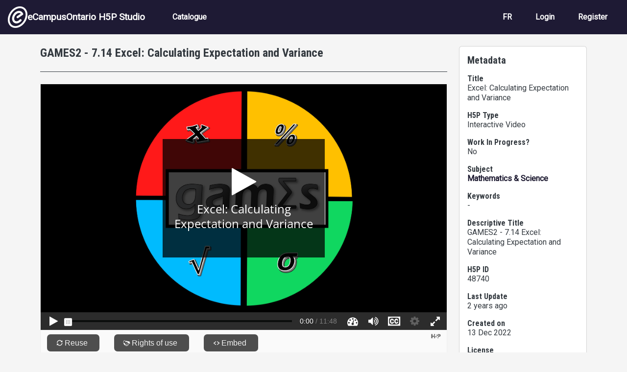

--- FILE ---
content_type: text/html; charset=UTF-8
request_url: https://h5pstudio.ecampusontario.ca/content/48740
body_size: 11266
content:
<!DOCTYPE html>
<html lang="en" dir="ltr" prefix="content: http://purl.org/rss/1.0/modules/content/  dc: http://purl.org/dc/terms/  foaf: http://xmlns.com/foaf/0.1/  og: http://ogp.me/ns#  rdfs: http://www.w3.org/2000/01/rdf-schema#  schema: http://schema.org/  sioc: http://rdfs.org/sioc/ns#  sioct: http://rdfs.org/sioc/types#  skos: http://www.w3.org/2004/02/skos/core#  xsd: http://www.w3.org/2001/XMLSchema# ">
  <head>
    <meta charset="utf-8" />
<meta name="Generator" content="Drupal 10 (https://www.drupal.org)" />
<meta name="MobileOptimized" content="width" />
<meta name="HandheldFriendly" content="true" />
<meta name="viewport" content="width=device-width, initial-scale=1, shrink-to-fit=no" />
<meta http-equiv="x-ua-compatible" content="ie=edge" />
<link rel="icon" href="/themes/custom/ecostudio/logo.png" type="image/png" />
<link rel="alternate" hreflang="en" href="https://h5pstudio.ecampusontario.ca/content/48740" />
<link rel="canonical" href="https://h5pstudio.ecampusontario.ca/content/48740" />
<link rel="shortlink" href="https://h5pstudio.ecampusontario.ca/node/49059" />

    <title>GAMES2 - 7.14 Excel: Calculating Expectation and Variance | eCampusOntario H5P Studio</title>
    <link rel="stylesheet" media="all" href="/modules/contrib/h5p/vendor/h5p/h5p-core/styles/h5p.css?t6d5wc" />
<link rel="stylesheet" media="all" href="/modules/contrib/h5p/vendor/h5p/h5p-core/styles/h5p-confirmation-dialog.css?t6d5wc" />
<link rel="stylesheet" media="all" href="/modules/contrib/h5p/vendor/h5p/h5p-core/styles/h5p-core-button.css?t6d5wc" />
<link rel="stylesheet" media="all" href="/modules/contrib/h5p/vendor/h5p/h5p-core/styles/h5p-tooltip.css?t6d5wc" />
<link rel="stylesheet" media="all" href="/modules/contrib/h5p/vendor/h5p/h5p-core/styles/h5p-table.css?t6d5wc" />
<link rel="stylesheet" media="all" href="/core/misc/components/progress.module.css?t6d5wc" />
<link rel="stylesheet" media="all" href="/core/misc/components/ajax-progress.module.css?t6d5wc" />
<link rel="stylesheet" media="all" href="/core/modules/system/css/components/align.module.css?t6d5wc" />
<link rel="stylesheet" media="all" href="/core/modules/system/css/components/fieldgroup.module.css?t6d5wc" />
<link rel="stylesheet" media="all" href="/core/modules/system/css/components/container-inline.module.css?t6d5wc" />
<link rel="stylesheet" media="all" href="/core/modules/system/css/components/clearfix.module.css?t6d5wc" />
<link rel="stylesheet" media="all" href="/core/modules/system/css/components/details.module.css?t6d5wc" />
<link rel="stylesheet" media="all" href="/core/modules/system/css/components/hidden.module.css?t6d5wc" />
<link rel="stylesheet" media="all" href="/core/modules/system/css/components/item-list.module.css?t6d5wc" />
<link rel="stylesheet" media="all" href="/core/modules/system/css/components/js.module.css?t6d5wc" />
<link rel="stylesheet" media="all" href="/core/modules/system/css/components/nowrap.module.css?t6d5wc" />
<link rel="stylesheet" media="all" href="/core/modules/system/css/components/position-container.module.css?t6d5wc" />
<link rel="stylesheet" media="all" href="/core/modules/system/css/components/reset-appearance.module.css?t6d5wc" />
<link rel="stylesheet" media="all" href="/core/modules/system/css/components/resize.module.css?t6d5wc" />
<link rel="stylesheet" media="all" href="/core/modules/system/css/components/system-status-counter.css?t6d5wc" />
<link rel="stylesheet" media="all" href="/core/modules/system/css/components/system-status-report-counters.css?t6d5wc" />
<link rel="stylesheet" media="all" href="/core/modules/system/css/components/system-status-report-general-info.css?t6d5wc" />
<link rel="stylesheet" media="all" href="/core/modules/system/css/components/tablesort.module.css?t6d5wc" />
<link rel="stylesheet" media="all" href="/core/modules/views/css/views.module.css?t6d5wc" />
<link rel="stylesheet" media="all" href="/modules/contrib/flag/css/flag-link-ajax.css?t6d5wc" />
<link rel="stylesheet" media="all" href="https://use.fontawesome.com/releases/v5.12.0/css/all.css" />
<link rel="stylesheet" media="all" href="https://use.fontawesome.com/releases/v5.12.0/css/v4-shims.css" />
<link rel="stylesheet" media="all" href="/themes/contrib/bootstrap/css/components/bootstrap-icons.css?t6d5wc" />
<link rel="stylesheet" media="all" href="//use.fontawesome.com/releases/v5.13.0/css/all.css" />
<link rel="stylesheet" media="all" href="/themes/contrib/bootstrap/fonts/roboto.css?t6d5wc" />
<link rel="stylesheet" media="all" href="//fonts.googleapis.com/css?family=Roboto|Roboto+Condensed:700" />
<link rel="stylesheet" media="all" href="/core/../themes/contrib/bootstrap/components/menu_main/menu_main.css?t6d5wc" />
<link rel="stylesheet" media="all" href="https://cdnjs.cloudflare.com/ajax/libs/shepherd.js/11.2.0/css/shepherd.css" />
<link rel="stylesheet" media="all" href="/themes/custom/ecostudio/css/style.css?t6d5wc" />
<link rel="stylesheet" media="all" href="/sites/default/files/asset_injector/css/ocl_box_on_item_details_page-e994eaa8738cd5fd9a3a4f574193732b.css?t6d5wc" />
<link rel="stylesheet" media="all" href="/sites/default/files/asset_injector/css/style_for_ocl_box_on-e994eaa8738cd5fd9a3a4f574193732b.css?t6d5wc" />

    <script src="/sites/default/files/asset_injector/js/google_analytics_code-88f776224510f1582fffe5c1fa6aa9f6.js?t6d5wc"></script>

  </head>
  <body class="layout-one-sidebar layout-sidebar-second page-node-49059 path-node node--type-interactive-content">
    <a href="#main-content" id="skip-link-main" class="visually-hidden-focusable">
      Skip to main content
    </a>
    
      <div class="dialog-off-canvas-main-canvas" data-off-canvas-main-canvas>
    

<div id="page-wrapper">
  <div id="page">
                        <header id="header" class="header" role="banner" aria-label="Site header">
          <nav class="navbar navbar-dark bg-primary navbar-expand-lg" id="navbar-main">
                                  <a href="/" title="Home" rel="home" class="navbar-brand align-items-center d-flex gap-3 px-3">
              <img src="/themes/custom/ecostudio/logo.png" alt="Home" class="img-fluid d-inline-block align-top" />
            eCampusOntario H5P Studio
    </a>
    

                              <button class="navbar-toggler collapsed" type="button" data-bs-toggle="collapse" data-bs-target="#CollapsingNavbar" aria-controls="CollapsingNavbar" aria-expanded="false" aria-label="Toggle navigation"><span class="navbar-toggler-icon"></span></button>
                <div class="collapse navbar-collapse justify-content-between" id="CollapsingNavbar">
                                      <nav role="navigation" aria-labelledby="block-ecostudio-main-menu-menu" id="block-ecostudio-main-menu" class="block block-menu navigation menu--main">
            
  <h2 class="visually-hidden" id="block-ecostudio-main-menu-menu">Main navigation</h2>
  

        
              <ul class="clearfix nav navbar-nav" data-component-id="bootstrap:menu_main">
                    <li class="nav-item">
                          <a href="/catalogue" class="nav-link nav-link--catalogue" data-drupal-link-system-path="catalogue">Catalogue</a>
              </li>
        </ul>
  



  </nav>
<div id="block-ecostudio-langswitch-2" class="block-content-basic block block-block-content block-block-contenta5da88cc-1a00-4f96-9aac-14d25c662a23">
  
    
      <div class="content">
      
            <div class="clearfix text-formatted field field--name-body field--type-text-with-summary field--label-hidden field__item"><div class="nav navbar-nav clearfix" id="lang-switch" role="navigation" aria-label="Language Selection"><div class="nav-item"><a class="nav-link d-none" href="/" alt="English" id="switch-en" aria-label="View the site in English" lang="en" hreflang="en">EN</a></div><div class="nav-item"><a class="nav-link d-none" href="/fr" alt="French" id="switch-fr" aria-label="View the site in French" lang="fr" hreflang="fr">FR</a></div></div></div>
      
    </div>
  </div>
<nav role="navigation" aria-labelledby="block-ecostudio-account-menu-menu" id="block-ecostudio-account-menu" class="block block-menu navigation menu--account">
            
  <h2 class="visually-hidden" id="block-ecostudio-account-menu-menu">User account menu</h2>
  

        
              <ul class="clearfix nav navbar-nav" data-component-id="bootstrap:menu_main">
                    <li class="nav-item">
                          <a href="/fr/login" class="nav-link nav-link--fr-login">Login</a>
              </li>
                <li class="nav-item">
                          <a href="/fr/register" class="nav-link nav-link--fr-register">Register</a>
              </li>
        </ul>
  



  </nav>


                                                    </div>
                                                  </nav>
        </header>
                    <div class="highlighted">
        <aside class="container-fluid section clearfix" role="complementary">
            <div data-drupal-messages-fallback class="hidden"></div>


        </aside>
      </div>
            <div id="main-wrapper" class="layout-main-wrapper clearfix">
              <div id="main" class="container">
          
          <div class="row row-offcanvas row-offcanvas-left clearfix">
              <main class="main-content col col-md-9" id="content" role="main">
                                <section class="section" id="main-content">
                                      <div id="block-ecostudio-content" class="block block-system block-system-main-block">
  
    
      <div class="content">
      <div data-history-node-id="49059" class="node node--type-interactive-content node--view-mode-full ds-1col clearfix">

  

  <div class="node-fields">
        
            <h1 class="node-header">
  GAMES2 - 7.14 Excel: Calculating Expectation and Variance
</h1>

      
  


            <div class="field field--name-field-h5p-content field--type-h5p field--label-hidden field__item"><div class="h5p-iframe-wrapper"><iframe id="h5p-iframe-48740" class="h5p-iframe" data-content-id="48740" frameborder="0" scrolling="no" lang="en" title="Excel: Calculating Expectation and Variance"></iframe></div></div>
            <div  class="card card-body node-field" name="description" id="description">
            <h2  class="card-title node-field-label h5 field-label-above">Description</h2>
  
            <p>This Module is part of <a href="https://yorkspace.library.yorku.ca/xmlui/handle/10315/39776">GAMES! A Gentle Approach to Math, Excel, and Stats: Course 2</a>. Visit this link to view other modules in the course or search for “GAMES2” in H5P studio.&nbsp; All other course materials can be downloaded from the link.&nbsp;</p>
<p><a href="https://yorkspace.library.yorku.ca/xmlui/handle/10315/39775">GAMES! A Gentle Approach to Math, Excel, and Stats: Course 1</a> is also available. Visit this link to view course modules and to download supplementary course materials.&nbsp;</p>
<p>Both courses received funding from the Government of Ontario’s Virtual Learning Strategy (VLS). Visit the <a href="https://vlslibrary.ecampusontario.ca/">VLS Collection page</a> to learn more about projects funded by this initiative.&nbsp;</p>

      
  
    </div>


            <div class="field field--name-dynamic-block-fieldnode-ocl-info-panel field--type-ds field--label-hidden field__item"><div class="views-element-container"><div class="ocl-info-block view view-ontario-commons-license-h5p-block view-id-ontario_commons_license_h5p_block view-display-id-block_2 js-view-dom-id-62e47fc681901950da46af1c29a15c9abc6311a969df53a6a1d59fef645ea120">
  
    
      
  
          </div>
</div>
</div>
      
  </div>

</div>


    </div>
  </div>


                </section>
              </main>
                                      <div class="sidebar_second sidebar col-md-3 order-last">
                <aside class="section card card-body mt-4" role="complementary">
                    <div class="views-element-container block block-views block-views-blocknode-info-meta-blocks-block-1" id="block-ecostudio-views-block-node-info-meta-blocks-block-1">
  
      <h2>Metadata</h2>
    
      <div class="content">
      <div><div class="view view-node-info-meta-blocks view-id-node_info_meta_blocks view-display-id-block_1 js-view-dom-id-cf6e0af8ce2f49207a12ed7de40def08333ff07e96ae9ad8c509309cd04b5324">
  
    
      
      <div class="view-content row">
          <div class="resource-metadata views-row">
    <div class="metadata-field resource-title"><h3 class="h6">Title</h3><div>Excel: Calculating Expectation and Variance</div></div><div class="metadata-field resource-type h5p-type"><h3 class="h6">H5P Type</h3><div>Interactive Video</div></div><div class="metadata-field resource-status"><h3 class="h6">Work In Progress?</h3><div>No</div></div><div class="metadata-field resource-subject"><h3 class="h6">Subject</h3><div><a href="/subject/mathematics-science" hreflang="en">Mathematics &amp; Science</a></div></div><div class="metadata-field resource-keywords"><h3 class="h6">Keywords</h3><div>-</div></div><div class="metadata-field resource-descriptive-title"><h3 class="h6">Descriptive Title</h3><div>GAMES2 - 7.14 Excel: Calculating Expectation and Variance</div></div><div class="metadata-field resource-id"><h3 class="h6">H5P ID</h3><div>48740</div></div><div class="metadata-field resource-date-updated"><h3 class="h6">Last Update</h3><div>2 years ago</div></div><div class="metadata-field resource-date-created"><h3 class="h6">Created on</h3><div><time datetime="2022-12-13T17:09:34-05:00" title="Tuesday, December 13, 2022 - 17:09" class="datetime">13 Dec 2022</time>
</div></div><div class="metadata-field resource-license-attribution"><h3 class="h6">License</h3><div><span id="license-attribution" data-license-ocl='{"lname": "", "sname": "", "url": "", "ver": ""}' data-license-h5p="U" data-license-h5p-version="" data-title="Excel: Calculating Expectation and Variance" data-author="Robert McKeown"><span class="license-text">Error: Failed to load License Attribution.</span></span></div></div><div class="metadata-field resource-author-info"><h3 class="h6">Author</h3><div class="d-flex gap-3 my-3 py-3 border-top border-bottom"><div class="resource-author-picture"><img class="img-fluid rounded-circle" src="/sites/default/files/styles/thumbnail/public/pictures/2021-01/RJM2.jpg?itok=wky383Ek" alt="Profile picture for Robert McKeown"></div>
<div class="resource-author-panel">
<h3 class="small-header resource-author-name" id="author-name" name="author">Robert McKeown</h3>
<p><span class="resource-author-role">Assistant Professor, Teaching Stream</span><span class="resource-author-organization">, York University</span></p>
<a href="/author/mckeow99">More from this author</a>
</div></div></div><div class="metadata-field resource-collaborators"><h3 class="h6">Other Contributors</h3><div><article typeof="schema:Person" about="/author/majumdarqueensuca" class="profile">
  
            <div class="field field--name-field-user-name field--type-string field--label-hidden field__item"><a href="/author/majumdarqueensuca" hreflang="en">Sumon Majumdar</a></div>
      </article>
<article typeof="schema:Person" about="/author/cpfaff" class="profile">
  
            <div class="field field--name-field-user-name field--type-string field--label-hidden field__item"><a href="/author/cpfaff" hreflang="en">Catherine Pfaff</a></div>
      </article>
</div></div>
  </div>

    </div>
  
          </div>
</div>

    </div>
  </div>


                </aside>
              </div>
                      </div>
        </div>
          </div>
        <footer class="site-footer">
              <div class="container-fluid">
                      <div class="site-footer__top clearfix">
                <section class="row region region-footer-first">
    <div id="block-ecostudio-footermain-2" class="block-content-basic block block-block-content block-block-content15f8764b-ef1c-4ca1-8712-1b863eebce61">
  
    
      <div class="content">
      
            <div class="clearfix text-formatted field field--name-body field--type-text-with-summary field--label-hidden field__item"><div class="d-flex justify-content-between" id="footer-main-content"><div class="footer-main-left"><a href="http://ecampusontario.ca" alt="Visit the eCampusOntario Website (opens in a new tab)"><img class="img-fluid" src="/sites/default/files/inline-images/ecampus-ontario-logos-footer-black.png" data-entity-uuid="beeb575c-e887-4934-8a2d-929515a96d61" data-entity-type="file" alt="eCampusOntario logo" width="1000" height="121" loading="lazy"></a><p class="footer-about mt-3">eCampusOntario is a not-for-profit centre of excellence and global leader in the evolution of teaching and learning through technology.</p></div><div class="footer-main-right text-align-right"><p class="cc-icon"><img class="img-fluid" src="/sites/default/files/inline-images/copy-right_0.jpg" alt="Creative Commons Icons for CC BY NC-SA" width="140" height="50" loading="lazy"></p><p>Except where otherwise noted, content on this site is licensed under a <a href="http://creativecommons.org/licenses/by-nc-sa/4.0/" rel="license" target="_blank">Creative Commons Attribution-NonCommercial-ShareAlike 4.0 International License</a>.</p><p>H5P is a registered trademark of <a href="https://h5p.group/" target="_blank" rel="nofollow">H5P Group</a>.</p></div></div></div>
      
    </div>
  </div>

  </section>

              
              
              
            </div>
                            </div>
          </footer>
  </div>
</div>

  </div>

    
    <script type="application/json" data-drupal-selector="drupal-settings-json">{"path":{"baseUrl":"\/","pathPrefix":"","currentPath":"node\/49059","currentPathIsAdmin":false,"isFront":false,"currentLanguage":"en"},"pluralDelimiter":"\u0003","suppressDeprecationErrors":true,"ajaxPageState":{"libraries":"[base64]","theme":"ecostudio","theme_token":null},"ajaxTrustedUrl":[],"statistics":{"data":{"nid":"49059"},"url":"\/core\/modules\/statistics\/statistics.php"},"h5p":{"H5PIntegration":{"baseUrl":"\/","url":"\/sites\/default\/files\/h5p","postUserStatistics":false,"ajax":{"setFinished":"\/h5p-ajax\/set-finished.json?token=d2395d73916a5","contentUserData":"\/h5p-ajax\/content-user-data\/:contentId\/:dataType\/:subContentId?token=8e01552aed7cb"},"saveFreq":30,"l10n":{"H5P":{"fullscreen":"Fullscreen","disableFullscreen":"Disable fullscreen","download":"Download","copyrights":"Rights of use","embed":"Embed","size":"Size","showAdvanced":"Show advanced","hideAdvanced":"Hide advanced","advancedHelp":"Include this script on your website if you want dynamic sizing of the embedded content:","copyrightInformation":"Rights of use","close":"Close","title":"Title","author":"Author","year":"Year","source":"Source","license":"License","thumbnail":"Thumbnail","noCopyrights":"No copyright information available for this content.","reuse":"Reuse","reuseContent":"Reuse Content","reuseDescription":"Reuse this content.","downloadDescription":"Download this content as a H5P file.","copyrightsDescription":"View copyright information for this content.","embedDescription":"View the embed code for this content.","h5pDescription":"Visit H5P.org to check out more cool content.","contentChanged":"This content has changed since you last used it.","startingOver":"You\u0027ll be starting over.","by":"by","showMore":"Show more","showLess":"Show less","subLevel":"Sublevel","confirmDialogHeader":"Confirm action","confirmDialogBody":"Please confirm that you wish to proceed. This action is not reversible.","cancelLabel":"Cancel","confirmLabel":"Confirm","licenseU":"Undisclosed","licenseCCBY":"Attribution","licenseCCBYSA":"Attribution-ShareAlike","licenseCCBYND":"Attribution-NoDerivs","licenseCCBYNC":"Attribution-NonCommercial","licenseCCBYNCSA":"Attribution-NonCommercial-ShareAlike","licenseCCBYNCND":"Attribution-NonCommercial-NoDerivs","licenseCC40":"4.0 International","licenseCC30":"3.0 Unported","licenseCC25":"2.5 Generic","licenseCC20":"2.0 Generic","licenseCC10":"1.0 Generic","licenseGPL":"General Public License","licenseV3":"Version 3","licenseV2":"Version 2","licenseV1":"Version 1","licensePD":"Public Domain","licenseCC010":"CC0 1.0 Universal (CC0 1.0) Public Domain Dedication","licensePDM":"Public Domain Mark","licenseC":"Copyright","contentType":"Content Type","licenseExtras":"License Extras","changes":"Changelog","contentCopied":"Content is copied to the clipboard","connectionLost":"Connection lost. Results will be stored and sent when you regain connection.","connectionReestablished":"Connection reestablished.","resubmitScores":"Attempting to submit stored results.","offlineDialogHeader":"Your connection to the server was lost","offlineDialogBody":"We were unable to send information about your completion of this task. Please check your internet connection.","offlineDialogRetryMessage":"Retrying in :num....","offlineDialogRetryButtonLabel":"Retry now","offlineSuccessfulSubmit":"Successfully submitted results.","mainTitle":"Sharing \u003Cstrong\u003E:title\u003C\/strong\u003E","editInfoTitle":"Edit info for \u003Cstrong\u003E:title\u003C\/strong\u003E","cancel":"Cancel","back":"Back","next":"Next","reviewInfo":"Review info","share":"Share","saveChanges":"Save changes","registerOnHub":"Register on the H5P Hub","updateRegistrationOnHub":"Save account settings","requiredInfo":"Required Info","optionalInfo":"Optional Info","reviewAndShare":"Review \u0026 Share","reviewAndSave":"Review \u0026 Save","shared":"Shared","currentStep":"Step :step of :total","sharingNote":"All content details can be edited after sharing","licenseDescription":"Select a license for your content","licenseVersion":"License Version","licenseVersionDescription":"Select a license version","disciplineLabel":"Disciplines","disciplineDescription":"You can select multiple disciplines","disciplineLimitReachedMessage":"You can select up to :numDisciplines disciplines","discipline":{"searchPlaceholder":"Type to search for disciplines","in":"in","dropdownButton":"Dropdown button"},"removeChip":"Remove :chip from the list","keywordsPlaceholder":"Add keywords","keywords":"Keywords","keywordsDescription":"You can add multiple keywords separated by commas. Press \u0022Enter\u0022 or \u0022Add\u0022 to confirm keywords","altText":"Alt text","reviewMessage":"Please review the info below before you share","subContentWarning":"Sub-content (images, questions etc.) will be shared under :license unless otherwise specified in the authoring tool","disciplines":"Disciplines","shortDescription":"Short description","longDescription":"Long description","icon":"Icon","screenshots":"Screenshots","helpChoosingLicense":"Help me choose a license","shareFailed":"Share failed.","editingFailed":"Editing failed.","shareTryAgain":"Something went wrong, please try to share again.","pleaseWait":"Please wait...","language":"Language","level":"Level","shortDescriptionPlaceholder":"Short description of your content","longDescriptionPlaceholder":"Long description of your content","description":"Description","iconDescription":"640x480px. If not selected content will use category icon","screenshotsDescription":"Add up to five screenshots of your content","submitted":"Submitted!","isNowSubmitted":"Is now submitted to H5P Hub","changeHasBeenSubmitted":"A change has been submited for","contentAvailable":"Your content will normally be available in the Hub within one business day.","contentUpdateSoon":"Your content will update soon","contentLicenseTitle":"Content License Info","licenseDialogDescription":"Click on a specific license to get info about proper usage","publisherFieldTitle":"Publisher","publisherFieldDescription":"This will display as the \u0022Publisher name\u0022 on shared content","emailAddress":"Email Address","publisherDescription":"Publisher description","publisherDescriptionText":"This will be displayed under \u0022Publisher info\u0022 on shared content","contactPerson":"Contact Person","phone":"Phone","address":"Address","city":"City","zip":"Zip","country":"Country","logoUploadText":"Organization logo or avatar","acceptTerms":"I accept the \u003Ca href=\u0022:url\u0022 target=\u0022_blank\u0022\u003Eterms of use\u003C\/a\u003E","successfullyRegistred":"You have successfully registered an account on the H5P Hub","successfullyRegistredDescription":"You account details can be changed","successfullyUpdated":"Your H5P Hub account settings have successfully been changed","accountDetailsLinkText":"here","registrationTitle":"H5P Hub Registration","registrationFailed":"An error occurred","registrationFailedDescription":"We were not able to create an account at this point. Something went wrong. Try again later.","maxLength":":length is the maximum number of characters","keywordExists":"Keyword already exists!","licenseDetails":"License details","remove":"Remove","removeImage":"Remove image","cancelPublishConfirmationDialogTitle":"Cancel sharing","cancelPublishConfirmationDialogDescription":"Are you sure you want to cancel the sharing process?","cancelPublishConfirmationDialogCancelButtonText":"No","cancelPublishConfirmationDialogConfirmButtonText":"Yes","add":"Add","age":"Typical age","ageDescription":"The target audience of this content. Possible input formats separated by commas: \u00221,34-45,-50,59-\u0022.","invalidAge":"Invalid input format for Typical age. Possible input formats separated by commas: \u00221, 34-45, -50, -59-\u0022.","contactPersonDescription":"H5P will reach out to the contact person in case there are any issues with the content shared by the publisher. The contact person\u0027s name or other information will not be published or shared with third parties","emailAddressDescription":"The email address will be used by H5P to reach out to the publisher in case of any issues with the content or in case the publisher needs to recover their account. It will not be published or shared with any third parties","copyrightWarning":"Copyrighted material cannot be shared in the H5P Content Hub. If the content is licensed with a OER friendly license like Creative Commons, please choose the appropriate license. If not this content cannot be shared.","keywordsExits":"Keywords already exists!","someKeywordsExits":"Some of these keywords already exist","width":"width","height":"height","rotateLeft":"Rotate Left","rotateRight":"Rotate Right","cropImage":"Crop Image","confirmCrop":"Confirm Crop","cancelCrop":"Cancel Crop"}},"hubIsEnabled":1,"reportingIsEnabled":false,"libraryConfig":null,"pluginCacheBuster":"?t6d5wc","libraryUrl":"\/modules\/contrib\/h5p\/vendor\/h5p\/h5p-core\/js","siteUrl":"https:\/\/h5pstudio.ecampusontario.ca\/","contents":{"cid-48740":{"library":"H5P.InteractiveVideo 1.27","jsonContent":"{\u0022interactiveVideo\u0022:{\u0022video\u0022:{\u0022startScreenOptions\u0022:{\u0022title\u0022:\u0022Excel: Calculating Expectation and Variance\u0022,\u0022hideStartTitle\u0022:false,\u0022poster\u0022:{\u0022path\u0022:\u0022images\\\/image-H1XR8k9U.jpg\u0022,\u0022mime\u0022:\u0022image\\\/jpeg\u0022,\u0022copyright\u0022:{\u0022license\u0022:\u0022U\u0022},\u0022width\u0022:5730,\u0022height\u0022:4301}},\u0022textTracks\u0022:{\u0022videoTrack\u0022:[{\u0022label\u0022:\u0022Subtitles\u0022,\u0022kind\u0022:\u0022captions\u0022,\u0022srcLang\u0022:\u0022en\u0022,\u0022track\u0022:{\u0022path\u0022:\u0022file-6SkpmrrG.vtt\u0022,\u0022mime\u0022:\u0022text\\\/vtt\u0022,\u0022copyright\u0022:{\u0022license\u0022:\u0022U\u0022}}}]},\u0022files\u0022:[{\u0022path\u0022:\u0022videos\\\/video-edkBgGrM.mp4\u0022,\u0022mime\u0022:\u0022video\\\/mp4\u0022,\u0022copyright\u0022:{\u0022license\u0022:\u0022CC BY-NC-ND\u0022,\u0022version\u0022:\u00224.0\u0022},\u0022metadata\u0022:{\u0022qualityName\u0022:\u00221080p\u0022}}]},\u0022assets\u0022:{},\u0022summary\u0022:{\u0022task\u0022:{\u0022library\u0022:\u0022H5P.Summary 1.10\u0022,\u0022params\u0022:{\u0022intro\u0022:\u0022Choose the correct statement.\u0022,\u0022summaries\u0022:[{\u0022subContentId\u0022:\u0022d2f57da1-9a38-4521-90ea-f5ee4098c41f\u0022,\u0022tip\u0022:\u0022\u0022}],\u0022overallFeedback\u0022:[{\u0022from\u0022:0,\u0022to\u0022:100}],\u0022solvedLabel\u0022:\u0022Progress:\u0022,\u0022scoreLabel\u0022:\u0022Wrong answers:\u0022,\u0022resultLabel\u0022:\u0022Your result\u0022,\u0022labelCorrect\u0022:\u0022Correct.\u0022,\u0022labelIncorrect\u0022:\u0022Incorrect! Please try again.\u0022,\u0022alternativeIncorrectLabel\u0022:\u0022Incorrect\u0022,\u0022labelCorrectAnswers\u0022:\u0022Correct answers.\u0022,\u0022tipButtonLabel\u0022:\u0022Show tip\u0022,\u0022scoreBarLabel\u0022:\u0022You got :num out of :total points\u0022,\u0022progressText\u0022:\u0022Progress :num of :total\u0022},\u0022subContentId\u0022:\u002255221276-c3b1-4d2e-ac1e-db92899304a4\u0022,\u0022metadata\u0022:{\u0022contentType\u0022:\u0022Summary\u0022,\u0022license\u0022:\u0022U\u0022,\u0022title\u0022:\u0022Untitled Summary\u0022}},\u0022displayAt\u0022:3}},\u0022override\u0022:{\u0022autoplay\u0022:false,\u0022loop\u0022:false,\u0022showBookmarksmenuOnLoad\u0022:false,\u0022showRewind10\u0022:false,\u0022deactivateSound\u0022:false,\u0022preventSkippingMode\u0022:\u0022none\u0022},\u0022l10n\u0022:{\u0022interaction\u0022:\u0022Interaction\u0022,\u0022play\u0022:\u0022Play\u0022,\u0022pause\u0022:\u0022Pause\u0022,\u0022mute\u0022:\u0022Mute, currently unmuted\u0022,\u0022unmute\u0022:\u0022Unmute, currently muted\u0022,\u0022quality\u0022:\u0022Video Quality\u0022,\u0022captions\u0022:\u0022Captions\u0022,\u0022close\u0022:\u0022Close\u0022,\u0022fullscreen\u0022:\u0022Fullscreen\u0022,\u0022exitFullscreen\u0022:\u0022Exit Fullscreen\u0022,\u0022summary\u0022:\u0022Open summary dialog\u0022,\u0022bookmarks\u0022:\u0022Bookmarks\u0022,\u0022endscreen\u0022:\u0022Submit screen\u0022,\u0022defaultAdaptivitySeekLabel\u0022:\u0022Continue\u0022,\u0022continueWithVideo\u0022:\u0022Continue with video\u0022,\u0022playbackRate\u0022:\u0022Playback Rate\u0022,\u0022rewind10\u0022:\u0022Rewind 10 Seconds\u0022,\u0022navDisabled\u0022:\u0022Navigation is disabled\u0022,\u0022sndDisabled\u0022:\u0022Sound is disabled\u0022,\u0022requiresCompletionWarning\u0022:\u0022You need to answer all the questions correctly before continuing.\u0022,\u0022back\u0022:\u0022Back\u0022,\u0022hours\u0022:\u0022Hours\u0022,\u0022minutes\u0022:\u0022Minutes\u0022,\u0022seconds\u0022:\u0022Seconds\u0022,\u0022currentTime\u0022:\u0022Current time:\u0022,\u0022totalTime\u0022:\u0022Total time:\u0022,\u0022singleInteractionAnnouncement\u0022:\u0022Interaction appeared:\u0022,\u0022multipleInteractionsAnnouncement\u0022:\u0022Multiple interactions appeared.\u0022,\u0022videoPausedAnnouncement\u0022:\u0022Video is paused\u0022,\u0022content\u0022:\u0022Content\u0022,\u0022answered\u0022:\u0022@answered answered\u0022,\u0022endcardTitle\u0022:\u0022@answered Question(s) answered\u0022,\u0022endcardInformation\u0022:\u0022You have answered @answered questions, click below to submit your answers.\u0022,\u0022endcardInformationOnSubmitButtonDisabled\u0022:\u0022You have answered @answered questions.\u0022,\u0022endcardInformationNoAnswers\u0022:\u0022You have not answered any questions.\u0022,\u0022endcardInformationMustHaveAnswer\u0022:\u0022You have to answer at least one question before you can submit your answers.\u0022,\u0022endcardSubmitButton\u0022:\u0022Submit Answers\u0022,\u0022endcardSubmitMessage\u0022:\u0022Your answers have been submitted!\u0022,\u0022endcardTableRowAnswered\u0022:\u0022Answered questions\u0022,\u0022endcardTableRowScore\u0022:\u0022Score\u0022,\u0022endcardAnsweredScore\u0022:\u0022answered\u0022,\u0022endCardTableRowSummaryWithScore\u0022:\u0022You got @score out of @total points for the @question that appeared after @minutes minutes and @seconds seconds.\u0022,\u0022endCardTableRowSummaryWithoutScore\u0022:\u0022You have answered the @question that appeared after @minutes minutes and @seconds seconds.\u0022,\u0022more\u0022:\u0022More player options\u0022,\u0022videoProgressBar\u0022:\u0022Video progress\u0022}}","fullScreen":"1","exportUrl":"https:\/\/h5pstudio.ecampusontario.ca\/sites\/default\/files\/h5p\/exports\/interactive-content-48740.h5p","embedCode":"\u003Ciframe src=\u0022https:\/\/h5pstudio.ecampusontario.ca\/h5p\/48740\/embed\u0022 width=\u0022:w\u0022 height=\u0022:h\u0022 frameborder=\u00220\u0022 allowfullscreen=\u0022allowfullscreen\u0022 lang=\u0022en\u0022 title=\u0022Excel: Calculating Expectation and Variance\u0022\u003E\u003C\/iframe\u003E","resizeCode":"\u003Cscript src=\u0022https:\/\/h5pstudio.ecampusontario.ca\/modules\/contrib\/h5p\/vendor\/h5p\/h5p-core\/js\/h5p-resizer.js\u0022 charset=\u0022UTF-8\u0022\u003E\u003C\/script\u003E","url":"https:\/\/h5pstudio.ecampusontario.ca\/h5p\/48740\/embed","metadata":{"title":"Excel: Calculating Expectation and Variance","license":"U","defaultLanguage":"en"},"contentUserData":[{"state":"{}"}],"displayOptions":{"frame":true,"export":true,"embed":true,"copyright":true,"icon":true,"copy":false},"scripts":["https:\/\/h5pstudio.ecampusontario.ca\/sites\/default\/files\/h5p\/libraries\/H5P.Transition-1.0\/transition.js","https:\/\/h5pstudio.ecampusontario.ca\/sites\/default\/files\/h5p\/libraries\/H5P.JoubelUI-1.3\/js\/joubel-help-dialog.js","https:\/\/h5pstudio.ecampusontario.ca\/sites\/default\/files\/h5p\/libraries\/H5P.JoubelUI-1.3\/js\/joubel-message-dialog.js","https:\/\/h5pstudio.ecampusontario.ca\/sites\/default\/files\/h5p\/libraries\/H5P.JoubelUI-1.3\/js\/joubel-progress-circle.js","https:\/\/h5pstudio.ecampusontario.ca\/sites\/default\/files\/h5p\/libraries\/H5P.JoubelUI-1.3\/js\/joubel-simple-rounded-button.js","https:\/\/h5pstudio.ecampusontario.ca\/sites\/default\/files\/h5p\/libraries\/H5P.JoubelUI-1.3\/js\/joubel-speech-bubble.js","https:\/\/h5pstudio.ecampusontario.ca\/sites\/default\/files\/h5p\/libraries\/H5P.JoubelUI-1.3\/js\/joubel-throbber.js","https:\/\/h5pstudio.ecampusontario.ca\/sites\/default\/files\/h5p\/libraries\/H5P.JoubelUI-1.3\/js\/joubel-tip.js","https:\/\/h5pstudio.ecampusontario.ca\/sites\/default\/files\/h5p\/libraries\/H5P.JoubelUI-1.3\/js\/joubel-slider.js","https:\/\/h5pstudio.ecampusontario.ca\/sites\/default\/files\/h5p\/libraries\/H5P.JoubelUI-1.3\/js\/joubel-score-bar.js","https:\/\/h5pstudio.ecampusontario.ca\/sites\/default\/files\/h5p\/libraries\/H5P.JoubelUI-1.3\/js\/joubel-progressbar.js","https:\/\/h5pstudio.ecampusontario.ca\/sites\/default\/files\/h5p\/libraries\/H5P.JoubelUI-1.3\/js\/joubel-ui.js","https:\/\/h5pstudio.ecampusontario.ca\/sites\/default\/files\/h5p\/libraries\/H5P.Question-1.5\/scripts\/question.js","https:\/\/h5pstudio.ecampusontario.ca\/sites\/default\/files\/h5p\/libraries\/H5P.Question-1.5\/scripts\/explainer.js","https:\/\/h5pstudio.ecampusontario.ca\/sites\/default\/files\/h5p\/libraries\/H5P.Question-1.5\/scripts\/score-points.js","https:\/\/h5pstudio.ecampusontario.ca\/sites\/default\/files\/h5p\/libraries\/H5P.Summary-1.10\/js\/stop-watch.js","https:\/\/h5pstudio.ecampusontario.ca\/sites\/default\/files\/h5p\/libraries\/H5P.Summary-1.10\/js\/xapi-event-builder.js","https:\/\/h5pstudio.ecampusontario.ca\/sites\/default\/files\/h5p\/libraries\/H5P.Summary-1.10\/js\/summary.js","https:\/\/h5pstudio.ecampusontario.ca\/sites\/default\/files\/h5p\/libraries\/H5P.DragNDrop-1.1\/drag-n-drop.js","https:\/\/h5pstudio.ecampusontario.ca\/sites\/default\/files\/h5p\/libraries\/H5P.DragNResize-1.2\/H5P.DragNResize.js","https:\/\/h5pstudio.ecampusontario.ca\/sites\/default\/files\/h5p\/libraries\/H5P.DragNBar-1.5\/scripts\/drag-n-bar.js","https:\/\/h5pstudio.ecampusontario.ca\/sites\/default\/files\/h5p\/libraries\/H5P.DragNBar-1.5\/scripts\/context-menu.js","https:\/\/h5pstudio.ecampusontario.ca\/sites\/default\/files\/h5p\/libraries\/H5P.DragNBar-1.5\/scripts\/dialog.js","https:\/\/h5pstudio.ecampusontario.ca\/sites\/default\/files\/h5p\/libraries\/H5P.DragNBar-1.5\/scripts\/drag-n-bar-element.js","https:\/\/h5pstudio.ecampusontario.ca\/sites\/default\/files\/h5p\/libraries\/H5P.DragNBar-1.5\/scripts\/drag-n-bar-form-manager.js","https:\/\/h5pstudio.ecampusontario.ca\/sites\/default\/files\/h5p\/libraries\/jQuery.ui-1.10\/h5p-jquery-ui.js","https:\/\/h5pstudio.ecampusontario.ca\/sites\/default\/files\/h5p\/libraries\/H5P.Video-1.6\/scripts\/vimeo.js","https:\/\/h5pstudio.ecampusontario.ca\/sites\/default\/files\/h5p\/libraries\/H5P.Video-1.6\/scripts\/youtube.js","https:\/\/h5pstudio.ecampusontario.ca\/sites\/default\/files\/h5p\/libraries\/H5P.Video-1.6\/scripts\/panopto.js","https:\/\/h5pstudio.ecampusontario.ca\/sites\/default\/files\/h5p\/libraries\/H5P.Video-1.6\/scripts\/echo360.js","https:\/\/h5pstudio.ecampusontario.ca\/sites\/default\/files\/h5p\/libraries\/H5P.Video-1.6\/scripts\/html5.js","https:\/\/h5pstudio.ecampusontario.ca\/sites\/default\/files\/h5p\/libraries\/H5P.Video-1.6\/scripts\/video.js","https:\/\/h5pstudio.ecampusontario.ca\/sites\/default\/files\/h5p\/libraries\/H5P.InteractiveVideo-1.27\/dist\/h5p-interactive-video.js"],"styles":["https:\/\/h5pstudio.ecampusontario.ca\/sites\/default\/files\/h5p\/libraries\/FontAwesome-4.5\/h5p-font-awesome.min.css","https:\/\/h5pstudio.ecampusontario.ca\/sites\/default\/files\/h5p\/libraries\/H5P.FontIcons-1.0\/styles\/h5p-font-icons.css","https:\/\/h5pstudio.ecampusontario.ca\/sites\/default\/files\/h5p\/libraries\/H5P.JoubelUI-1.3\/css\/joubel-help-dialog.css","https:\/\/h5pstudio.ecampusontario.ca\/sites\/default\/files\/h5p\/libraries\/H5P.JoubelUI-1.3\/css\/joubel-message-dialog.css","https:\/\/h5pstudio.ecampusontario.ca\/sites\/default\/files\/h5p\/libraries\/H5P.JoubelUI-1.3\/css\/joubel-progress-circle.css","https:\/\/h5pstudio.ecampusontario.ca\/sites\/default\/files\/h5p\/libraries\/H5P.JoubelUI-1.3\/css\/joubel-simple-rounded-button.css","https:\/\/h5pstudio.ecampusontario.ca\/sites\/default\/files\/h5p\/libraries\/H5P.JoubelUI-1.3\/css\/joubel-speech-bubble.css","https:\/\/h5pstudio.ecampusontario.ca\/sites\/default\/files\/h5p\/libraries\/H5P.JoubelUI-1.3\/css\/joubel-tip.css","https:\/\/h5pstudio.ecampusontario.ca\/sites\/default\/files\/h5p\/libraries\/H5P.JoubelUI-1.3\/css\/joubel-slider.css","https:\/\/h5pstudio.ecampusontario.ca\/sites\/default\/files\/h5p\/libraries\/H5P.JoubelUI-1.3\/css\/joubel-score-bar.css","https:\/\/h5pstudio.ecampusontario.ca\/sites\/default\/files\/h5p\/libraries\/H5P.JoubelUI-1.3\/css\/joubel-progressbar.css","https:\/\/h5pstudio.ecampusontario.ca\/sites\/default\/files\/h5p\/libraries\/H5P.JoubelUI-1.3\/css\/joubel-ui.css","https:\/\/h5pstudio.ecampusontario.ca\/sites\/default\/files\/h5p\/libraries\/H5P.JoubelUI-1.3\/css\/joubel-icon.css","https:\/\/h5pstudio.ecampusontario.ca\/sites\/default\/files\/h5p\/libraries\/H5P.Question-1.5\/styles\/question.css","https:\/\/h5pstudio.ecampusontario.ca\/sites\/default\/files\/h5p\/libraries\/H5P.Question-1.5\/styles\/explainer.css","https:\/\/h5pstudio.ecampusontario.ca\/sites\/default\/files\/h5p\/libraries\/H5P.Summary-1.10\/css\/summary.css","https:\/\/h5pstudio.ecampusontario.ca\/sites\/default\/files\/h5p\/libraries\/H5P.DragNResize-1.2\/H5P.DragNResize.css","https:\/\/h5pstudio.ecampusontario.ca\/sites\/default\/files\/h5p\/libraries\/H5P.DragNBar-1.5\/styles\/drag-n-bar.css","https:\/\/h5pstudio.ecampusontario.ca\/sites\/default\/files\/h5p\/libraries\/H5P.DragNBar-1.5\/styles\/dialog.css","https:\/\/h5pstudio.ecampusontario.ca\/sites\/default\/files\/h5p\/libraries\/H5P.DragNBar-1.5\/styles\/context-menu.css","https:\/\/h5pstudio.ecampusontario.ca\/sites\/default\/files\/h5p\/libraries\/H5P.DragNBar-1.5\/styles\/drag-n-bar-form-manager.css","https:\/\/h5pstudio.ecampusontario.ca\/sites\/default\/files\/h5p\/libraries\/jQuery.ui-1.10\/h5p-jquery-ui.css","https:\/\/h5pstudio.ecampusontario.ca\/sites\/default\/files\/h5p\/libraries\/H5P.Video-1.6\/styles\/video.css","https:\/\/h5pstudio.ecampusontario.ca\/sites\/default\/files\/h5p\/libraries\/H5P.InteractiveVideo-1.27\/dist\/h5p-interactive-video.css","https:\/\/h5pstudio.ecampusontario.ca\/modules\/custom\/h5p_customizations\/h5p_customizations.css"]}},"core":{"scripts":["https:\/\/h5pstudio.ecampusontario.ca\/modules\/contrib\/h5p\/vendor\/h5p\/h5p-core\/js\/jquery.js","https:\/\/h5pstudio.ecampusontario.ca\/modules\/contrib\/h5p\/vendor\/h5p\/h5p-core\/js\/h5p.js","https:\/\/h5pstudio.ecampusontario.ca\/modules\/contrib\/h5p\/vendor\/h5p\/h5p-core\/js\/h5p-event-dispatcher.js","https:\/\/h5pstudio.ecampusontario.ca\/modules\/contrib\/h5p\/vendor\/h5p\/h5p-core\/js\/h5p-x-api-event.js","https:\/\/h5pstudio.ecampusontario.ca\/modules\/contrib\/h5p\/vendor\/h5p\/h5p-core\/js\/h5p-x-api.js","https:\/\/h5pstudio.ecampusontario.ca\/modules\/contrib\/h5p\/vendor\/h5p\/h5p-core\/js\/h5p-content-type.js","https:\/\/h5pstudio.ecampusontario.ca\/modules\/contrib\/h5p\/vendor\/h5p\/h5p-core\/js\/h5p-confirmation-dialog.js","https:\/\/h5pstudio.ecampusontario.ca\/modules\/contrib\/h5p\/vendor\/h5p\/h5p-core\/js\/h5p-action-bar.js","https:\/\/h5pstudio.ecampusontario.ca\/modules\/contrib\/h5p\/vendor\/h5p\/h5p-core\/js\/request-queue.js","https:\/\/h5pstudio.ecampusontario.ca\/modules\/contrib\/h5p\/vendor\/h5p\/h5p-core\/js\/h5p-tooltip.js"],"styles":["https:\/\/h5pstudio.ecampusontario.ca\/modules\/contrib\/h5p\/vendor\/h5p\/h5p-core\/styles\/h5p.css","https:\/\/h5pstudio.ecampusontario.ca\/modules\/contrib\/h5p\/vendor\/h5p\/h5p-core\/styles\/h5p-confirmation-dialog.css","https:\/\/h5pstudio.ecampusontario.ca\/modules\/contrib\/h5p\/vendor\/h5p\/h5p-core\/styles\/h5p-core-button.css","https:\/\/h5pstudio.ecampusontario.ca\/modules\/contrib\/h5p\/vendor\/h5p\/h5p-core\/styles\/h5p-tooltip.css","https:\/\/h5pstudio.ecampusontario.ca\/modules\/contrib\/h5p\/vendor\/h5p\/h5p-core\/styles\/h5p-table.css"]}}},"user":{"uid":0,"permissionsHash":"fe76127d6b7fad32447eb46a95f8f2baa1f5a5e484ec13e4f695c816b7296538"}}</script>
<script src="/themes/custom/ecostudio/js/popper.min.js?v=10.5.6"></script>
<script src="/themes/custom/ecostudio/js/bootstrap.min.js?v=10.5.6"></script>
<script src="/core/assets/vendor/jquery/jquery.min.js?v=3.7.1"></script>
<script src="/core/assets/vendor/once/once.min.js?v=1.0.1"></script>
<script src="/core/misc/drupalSettingsLoader.js?v=10.5.6"></script>
<script src="/core/misc/drupal.js?v=10.5.6"></script>
<script src="/core/misc/drupal.init.js?v=10.5.6"></script>
<script src="/core/assets/vendor/tabbable/index.umd.min.js?v=6.2.0"></script>
<script src="/themes/custom/ecostudio/js/base.js?v=10.5.6"></script>
<script src="https://cdnjs.cloudflare.com/ajax/libs/shepherd.js/11.2.0/js/shepherd.min.js"></script>
<script src="/themes/custom/ecostudio/js/custom.js?v=10.5.6"></script>
<script src="/core/misc/progress.js?v=10.5.6"></script>
<script src="/core/assets/vendor/loadjs/loadjs.min.js?v=4.3.0"></script>
<script src="/core/misc/debounce.js?v=10.5.6"></script>
<script src="/core/misc/announce.js?v=10.5.6"></script>
<script src="/core/misc/message.js?v=10.5.6"></script>
<script src="/themes/contrib/bootstrap/js/messages.js?t6d5wc"></script>
<script src="/core/misc/ajax.js?v=10.5.6"></script>
<script src="/modules/contrib/flag/js/flag-action_link_flash.js?v=10.5.6"></script>
<script src="/modules/contrib/h5p/js/h5p-integration.js?v=1.0"></script>
<script src="/modules/contrib/h5p/vendor/h5p/h5p-core/js/jquery.js?v=1.9.1"></script>
<script src="/modules/contrib/h5p/vendor/h5p/h5p-core/js/h5p.js?v=1.0"></script>
<script src="/modules/contrib/h5p/vendor/h5p/h5p-core/js/h5p-event-dispatcher.js?v=1.0"></script>
<script src="/modules/contrib/h5p/vendor/h5p/h5p-core/js/h5p-x-api-event.js?v=1.0"></script>
<script src="/modules/contrib/h5p/vendor/h5p/h5p-core/js/h5p-x-api.js?v=1.0"></script>
<script src="/modules/contrib/h5p/vendor/h5p/h5p-core/js/h5p-content-type.js?v=1.0"></script>
<script src="/modules/contrib/h5p/vendor/h5p/h5p-core/js/h5p-confirmation-dialog.js?v=1.0"></script>
<script src="/modules/contrib/h5p/vendor/h5p/h5p-core/js/h5p-action-bar.js?v=1.0"></script>
<script src="/modules/contrib/h5p/vendor/h5p/h5p-core/js/request-queue.js?v=1.0"></script>
<script src="/modules/contrib/h5p/vendor/h5p/h5p-core/js/h5p-tooltip.js?v=1.0"></script>
<script src="/core/modules/statistics/statistics.js?v=10.5.6"></script>

  </body>
</html>


--- FILE ---
content_type: text/javascript
request_url: https://h5pstudio.ecampusontario.ca/sites/default/files/h5p/libraries/H5P.DragNBar-1.5/scripts/dialog.js
body_size: 3758
content:
/*global H5P*/
H5P.DragNBarDialog = (function ($, EventDispatcher) {

  /**
   * Controls the dialog in the interactive video.
   *
   * @class
   * @param {H5P.jQuery} $container for dialog
   * @param {H5P.jQuery} $videoWrapper needed for positioning of dialog
   */
  function Dialog($container, $videoWrapper) {
    var KEY_CODE_ESC = 27;
    var KEY_CODE_ENTER = 13;
    var KEY_CODE_SPACE = 32;

    var self = this;
    var titleId = 'dialog-title-' + H5P.createUUID();

    // Initialize event inheritance
    EventDispatcher.call(self);

    /**
     * Stops propagating an event
     *
     * @param {Event} event
     */
    var stopEventPropagation = function (event) {
      // k is used to stop and start an interactive video
      if (event.which === 75) {
        event.stopPropagation();
      }
    };

    // Create DOM elements for dialog
    var $wrapper = $('<div/>', {
      'class': 'h5p-dialog-wrapper h5p-ie-transparent-background h5p-hidden',
      on: {
        click: function () {
          if (!self.disableOverlay)  {
            self.close();
          }
        },
        keyup: stopEventPropagation,
        keydown: stopEventPropagation
      }
    });
    var $dialog = $('<div/>', {
      'class': 'h5p-dialog h5p-big',
      'aria-labelledby': titleId,
      on: {
        click: function (event) {
          event.stopPropagation();
        },
        keydown: function (event) {
          var isClosable = $close.is(':visible');
          if (event.which === KEY_CODE_ESC && isClosable) {
            self.close();
          }
        }
      }
    }).appendTo($wrapper);

    // Create title bar
    var $titleBar = $('<div/>', {
      'class': 'h5p-dialog-titlebar',
      appendTo: $dialog
    });
    var $title = $('<div/>', {
      'class': 'h5p-dialog-title',
      id: titleId,
      appendTo: $titleBar
    });
    var $close = $('<div/>', {
      'role': 'button',
      'class': 'h5p-dialog-close',
      tabindex: '0',
      title: H5P.t('close'),
      'aria-label': H5P.t('close'),
      on: {
        click: function (event) {
          if (event.which === 1) {
            self.close();
          }
        },
        keypress: function (event) {
          if (event.which === KEY_CODE_SPACE || event.which === KEY_CODE_ENTER) {
            self.close();
            event.preventDefault();
          }
        }
      },
      appendTo: $titleBar
    });

    // Used instead of close
    var $customButtons;

    // Create inner DOM elements for dialog
    var $inner = $('<div/>', {
      'class': 'h5p-dialog-inner'
    }).appendTo($dialog);

    // Add all to DOM
    $wrapper.appendTo($container);

    /**
     * Reset the dialog's positioning
     *
     * @private
     */
    var resetPosition = function () {
      // Reset positioning
      $dialog.css({
        left: '',
        top: '',
        height: '',
        width: '',
        fontSize: '',
        bottom: ''
      });
      $inner.css({
        width: '',
        height: '',
        overflow: ''
      });
    };

    /**
     * Display overlay.
     *
     * @private
     * @param {function} next callback
     */
    var showOverlay = function (next) {
      $wrapper.show();
      setTimeout(function () {
        // Remove class on next tick to ensure css animation
        $wrapper.removeClass('h5p-hidden');
        if (next) {
          next();
        }
      }, 0);
    };

    /**
     * Close overlay.
     *
     * @private
     * @param {function} next callback
     */
    var hideOverlay = function (next) {
      $wrapper.addClass('h5p-hidden');
      setTimeout(function () {
        // Hide when animation is done
        $wrapper.hide();
        if (next) {
          next();
        }
      }, 200);
    };

    /**
     * Opens a new dialog. Displays the given element.
     *
     * @param {H5P.jQuery} $element
     * @param {string} [title] Label for the dialog
     * @param {string} [classes] For styling
     * @param {H5P.jQuery} [$buttons] Use custom buttons for dialog
     */
    self.open = function ($element, title, classes, $buttons) {
      showOverlay();
      $inner.children().detach().end().append($element);

      // Reset positioning
      resetPosition();
      $dialog.addClass('h5p-big');
      $title.attr('class', 'h5p-dialog-title' + (classes ? ' ' + classes : ''));

      // Add label
      if (!title) {
        title = '';
      }
      $title.html(title);

      // Clean up after previous custom buttons
      if ($customButtons) {
        $customButtons.remove();
        $close.show();
      }

      // Add new custom buttons
      if ($buttons) {
        $customButtons = $buttons;

        // Hide default close button
        $close.hide();

        // Add custom buttons
        $buttons.appendTo($titleBar);
      }

      self.resize();

      self.trigger('open');

      $dialog.one('transitionend', function() {
        // Find visible enabled inputs:
        var $inputs = $inner.find('input:visible:not(:disabled)');
        var $tabbables = $inner.find('[tabindex]');

        // Prioritize the focusing of inputs before other elements
        if ($inputs.length) {
          $inputs.get(0).focus();
        }
        // If other tabbables exist like h5p-text, focus on them
        else if ($tabbables.length) {
          $tabbables.get(0).focus();
        }
      });
    };

    self.resize = function () {
      if (!$dialog.hasClass('h5p-big')) {
        return;
      }

      var fontSize = toNum($inner.css('fontSize'));
      var titleBarHeight = ($titleBar.outerHeight() / fontSize);

      // Same as height
      var maxHeight = $container.height();
      // minus dialog margins
      maxHeight -= Number($dialog.css('top').replace('px', '')) * 2;

      $inner.css({
        width: '100%',
        maxHeight: ((maxHeight / fontSize) - titleBarHeight) + 'em',
        marginTop: titleBarHeight + 'em'
      });
      $dialog.css({
        bottom: 'auto',
        maxHeight: ''
      });
    };

    /**
     * Adds a name to the dialog for identifying what it contains.
     *
     * @param {string} machineName Name of library inside dialog.
     */
    self.addLibraryClass = function (machineName) {
      $dialog.attr('data-lib', machineName);
    };

    /**
     * Toggle class on the dialog Dom element
     * @method toggleClass
     * @param  {String}    cls    Classname
     * @param  {Boolean}   toggle
     */
    self.toggleClass = function (cls, toggle) {
      $dialog.toggleClass(cls, toggle);
    };

    self.isOpen = function () {
      return $wrapper.is(':visible');
    };

    /**
     * Reposition the currently open dialog relative to the given button.
     *
     * @param {H5P.jQuery} $button
     * @param {Object} [size] Sets a size for the dialog, useful for images.
     * @param {string|boolean} [type] Type of dialog. Possible values are
     * 'medium' and 'big'. It also supports an older version of the function,
     * i.e: type = true means 'medium'
     */
    self.position = function ($button, size, type) {
      // Still support old version of this function
      if (type === true) {
        type = 'medium';
      }

      resetPosition();
      $dialog.removeClass('h5p-big h5p-medium');
      var titleBarHeight = Number($inner[0].style.marginTop.replace('em', ''));

      // Use a fixed size
      if (size) {
        var fontSizeRatio = 16 / toNum($container.css('fontSize'));

        // Fixed width
        if (size.width) {
          size.width = (size.width * fontSizeRatio);
          $dialog.css('width', size.width + 'em');
        }

        // Fixed height
        if (size.height) {
          size.height = (size.height * fontSizeRatio) + titleBarHeight;
          $dialog.css('height', size.height + 'em');

          $inner.css({
            width: 'auto',
            overflow: 'hidden'
          });
        }
      }

      if (type === 'medium') {
        $dialog.addClass('h5p-medium');
      }

      if (type === 'big') {
        $dialog.addClass('h5p-big');
        $dialog.addClass('h5p-stretch');
      }

      var buttonWidth = $button.outerWidth(true);
      var buttonPosition = $button.position();
      var containerWidth = $container.width();
      var containerHeight = $container.height();

      // Position dialog horizontally
      var left = buttonPosition.left;
      var dialogWidth = $dialog.outerWidth(true);
      if (type === 'medium' && dialogWidth > containerWidth) {
        // If dialog is too big to fit within the container, display as h5p-big instead.
        // Only medium dialogs can become big
        $dialog.addClass('h5p-big');
        return;
      }

      if (buttonPosition.left > (containerWidth / 2) - (buttonWidth / 2)) {
        // Show on left
        left -= dialogWidth - buttonWidth;
      }

      // Make sure the dialog is within the video on the right.
      if ((left + dialogWidth) > containerWidth) {
        left = containerWidth - dialogWidth;
      }

      var marginLeft = parseInt($videoWrapper.css('marginLeft'));
      if (isNaN(marginLeft)) {
        marginLeft = 0;
      }

      // And finally, make sure we're within bounds on the left hand side too...
      if (left < marginLeft) {
        left = marginLeft;
      }

      // Position dialog vertically
      var marginTop = parseInt($videoWrapper.css('marginTop'));
      if (isNaN(marginTop)) {
        marginTop = 0;
      }

      // Set dialog size for dialogs which aren't stretched
      if (type !== 'big') {
        var top = (type === 'medium' ? 0 : (buttonPosition.top + marginTop));
        var totalHeight = top + $dialog.outerHeight(true);
        if (totalHeight > containerHeight) {
          top -= totalHeight - containerHeight;
        }
        var maxHeight = $container.height() - top + $dialog.height() - $dialog.outerHeight(true);
        var fontSize = toNum($container.css('fontSize'));

        $dialog.css({
          top: (top / (containerHeight / 100)) + '%',
          left: (left / (containerWidth / 100)) + '%',
          width: (window.getComputedStyle($dialog[0]).width / fontSize) + 'em',
          maxHeight: (maxHeight / fontSize) + 'em'
        });
        $inner.css('maxHeight', ((maxHeight - $titleBar.outerHeight(true)) / fontSize) + 'em');
      }
    };

    /**
     * Find max available space inside dialog when positioning relative to
     * given button.
     *
     * @param {H5P.jQuery} $button
     * @param {Boolean} fullScreen True if dialog fills whole parent
     * @returns {Object} Attrs: width, height
     */
    self.getMaxSize = function ($button, fullScreen) {
      var buttonWidth = $button.outerWidth(true);
      var buttonPosition = $button.position();
      var containerWidth = $container.width();

      var max = {};
      max.height = Number($inner.css('maxHeight').replace('px', ''));

      // If border, extract that:
      max.height -= Number($inner.css('border-width').replace('px', '')) * 2;

      if (fullScreen) {
        max.width = containerWidth;
      }
      else {
        if (buttonPosition.left > (containerWidth / 2) - (buttonWidth / 2)) {
          // Space to the left of the button minus margin
          max.width = buttonPosition.left;
        }
        else {
          // Space to the right of the button minus margin
          max.width = (containerWidth - buttonPosition.left - buttonWidth);
        }
      }

      // Use em
      var fontSize = toNum($container.css('fontSize'));
      max.width = (max.width / fontSize) * (fontSize / 16);
      max.height = (max.height / fontSize) * (fontSize / 16);

      return max;
    };

    /**
     * Scroll to given position in current dialog.
     *
     * @param {number} to Scroll position
     * @param {number} ms Time the animation takes.
     */
    self.scroll = function (to, ms) {
      $inner.stop().animate({
        scrollTop: to
      }, ms);
    };

    /**
     * Close the currently open dialog.
     */
    self.close = function (closeInstant) {
      $wrapper.addClass('h5p-hidden');

      if (closeInstant) {
        $wrapper.hide();
        self.disableOverlay = false;
        $close.show();
      }
      else {
        setTimeout(function () {
          $wrapper.hide();
          self.disableOverlay = false;
          $close.show();
        }, 201);
      }

      self.trigger('close');

      // Let others reach to the hiding of this dialog
      self.trigger('domHidden', {
        '$dom': $wrapper,
        'key': 'dialogClosed'
      }, {'bubbles': true, 'external': true});
    };

    /**
     * Open overlay only.
     */
    self.openOverlay = function () {
      self.disableOverlay = true;
      $dialog.hide();
      showOverlay();
    };

    /**
     * Close overlay only.
     */
    self.closeOverlay = function () {
      $wrapper.addClass('h5p-hidden');
      hideOverlay(function () {
        $dialog.show();
        self.disableOverlay = false;
      });
    };

    /**
     * Removes the close button from the current dialog.
     */
    self.hideCloseButton = function () {
      $close.hide();
    };

    /**
     * Get width of dialog
     * @returns {Number} Width of dialog
     */
    self.getDialogWidth = function () {
      return $dialog.width();
    };

    /**
     * Reset dialog width
     */
    self.removeStaticWidth = function () {
      $dialog.css('width', '');
    };
  }

  // Extends the event dispatcher
  Dialog.prototype = Object.create(EventDispatcher.prototype);
  Dialog.prototype.constructor = Dialog;


  /**
   * Converts css px value to number.
   *
   * @private
   * @param {string} num
   * @returns {Number}
   */
  var toNum = function (num) {
    return Number(num.replace('px',''));
  };

  return Dialog;
})(H5P.jQuery, H5P.EventDispatcher);


--- FILE ---
content_type: text/vtt
request_url: https://h5pstudio.ecampusontario.ca/sites/default/files/h5p/content/48740/file-6SkpmrrG.vtt
body_size: 11950
content:
WEBVTT

1
00:00:05.160 --> 00:00:06.870
Sumon Majumdar: So in this clip, we'll be using

2
00:00:06.870 --> 00:00:11.730
Excel to compute first expectation and variance

3
00:00:12.000 --> 00:00:15.930
of a given probability distribution. And then

4
00:00:15.930 --> 00:00:19.320
later on, we'll be using, again, Excel and

5
00:00:19.320 --> 00:00:22.710
Google Sheets to figure out the binomial and the

6
00:00:22.710 --> 00:00:28.260
poisel probe. So before we get started, I want

7
00:00:28.260 --> 00:00:31.830
you to remember two things. One is the formula

8
00:00:31.830 --> 00:00:35.190
for expectation. So the formula for expectation

9
00:00:35.190 --> 00:00:41.460
is given by this, which is the summation of x

10
00:00:41.490 --> 00:00:43.980
times the probabilities, right, so we want to

11
00:00:43.980 --> 00:00:47.280
multiply all values of x with the corresponding

12
00:00:47.280 --> 00:00:51.810
probabilities, and then sum up over those. And

13
00:00:51.810 --> 00:00:54.780
secondly, the formula for the variance, which is

14
00:00:54.780 --> 00:00:58.770
given by expectation of x squared, minus

15
00:00:58.800 --> 00:01:05.129
expectation of X whole things. So now let's use

16
00:01:05.129 --> 00:01:16.410
these in Excel. So here's my Excel file. So if

17
00:01:16.410 --> 00:01:19.650
you notice on the first column, and the first

18
00:01:19.650 --> 00:01:23.400
two columns in the here, I've put down various

19
00:01:23.400 --> 00:01:27.960
values for X. So X can take values like 25, 10

20
00:01:27.990 --> 00:01:30.990
12, 13, and so on. And these are the

21
00:01:30.990 --> 00:01:34.710
corresponding probabilities. So point one five

22
00:01:34.740 --> 00:01:39.690
is the probability of 25 point 0.07 is the

23
00:01:39.690 --> 00:01:44.040
probability of 10, and so on. So if you summed

24
00:01:44.040 --> 00:01:47.070
up all of these probabilities together, they

25
00:01:47.070 --> 00:01:50.970
should add up to one, because that constitutes

26
00:01:51.000 --> 00:01:54.750
all the possible outcomes. So if we did some,

27
00:01:56.250 --> 00:02:02.670
from B, to that's the starting point, up to be

28
00:02:02.700 --> 00:02:09.509
11. Those should add up to one. So now, if we

29
00:02:09.509 --> 00:02:12.270
want to compute the expectation of x, so

30
00:02:12.270 --> 00:02:16.830
remember, it is X times P of X, and then we have

31
00:02:16.830 --> 00:02:20.190
to sum up all of those. So first, let's do that.

32
00:02:20.310 --> 00:02:25.110
So let's compute X times P of X. So see..e to

33
00:02:25.650 --> 00:02:29.970
sorry, you have to use that equate-equation sign

34
00:02:30.000 --> 00:02:34.200
to denote that it needs to compute that. So E2

35
00:02:34.410 --> 00:02:41.160
right, so that's 25 star E2 that'll be its

36
00:02:41.160 --> 00:02:45.390
corresponding probability, that will be X times

37
00:02:45.390 --> 00:02:50.040
PX. And now we need to use, we need to paste

38
00:02:50.040 --> 00:02:53.640
that same formula in all of the cells below it.

39
00:02:54.360 --> 00:02:58.170
Either you can use the copy, and then the paste

40
00:02:58.170 --> 00:03:03.630
formula to do it, or an simpler way is to just

41
00:03:03.630 --> 00:03:08.460
drag, drag and low here, and that will paste

42
00:03:08.490 --> 00:03:12.630
that formula into all of the cells below. So for

43
00:03:12.630 --> 00:03:16.020
example, if you look at this, this will be equal

44
00:03:16.020 --> 00:03:21.780
to A, this is A9 times B9. So this is this times

45
00:03:21.780 --> 00:03:25.320
this, right? So all of these cells now give you

46
00:03:25.320 --> 00:03:28.590
X times P of X. And now when we want to get the

47
00:03:28.620 --> 00:03:31.860
expectation, we just need to sum up all of those

48
00:03:31.890 --> 00:03:41.100
X times P of X. So to sum from C2, up to C 11.

49
00:03:43.680 --> 00:03:50.490
So this here is the expectation of X. Now

50
00:03:50.490 --> 00:03:53.340
suppose so this is how you find expectation.

51
00:03:55.470 --> 00:03:58.080
Now, suppose you want to find the variance. So

52
00:03:58.080 --> 00:04:00.750
remember, for the variance, the formula is

53
00:04:00.750 --> 00:04:05.040
expectation of X squared. So how do we get

54
00:04:05.040 --> 00:04:08.490
expectation of X squared, so the way we do it is

55
00:04:08.490 --> 00:04:11.490
that we need to take the square of X and

56
00:04:11.490 --> 00:04:15.210
multiplied by the corresponding probability. So

57
00:04:15.210 --> 00:04:19.290
here, what I'm going to do is I'm going to take

58
00:04:20.250 --> 00:04:30.930
E2 n squared. And then I need sorry.

59
00:04:37.699 --> 00:04:42.600
So putting in enough brackets here, and then I

60
00:04:42.707 --> 00:04:46.969
need to multiply it by the corresponding

61
00:04:47.075 --> 00:04:51.764
probability, which is indeed two. So this is

62
00:04:51.870 --> 00:04:56.772
this squared, X squared times P of X. And then

63
00:04:56.879 --> 00:05:01.887
again, I want to copy that formula and paste it

64
00:05:01.993 --> 00:05:07.108
into all the cells below it. Right, so these are

65
00:05:07.214 --> 00:05:12.223
all. So here, it will be this squared times the

66
00:05:12.329 --> 00:05:16.911
probability. And then if we want to get the

67
00:05:17.018 --> 00:05:21.813
expectation of x squared, we just need to sum

68
00:05:21.919 --> 00:05:26.821
all those up. So it will be the sum from D2 up

69
00:05:26.927 --> 00:05:32.042
to D11. So this is expectation of X squared. Now

70
00:05:32.148 --> 00:05:36.624
variance, remember what is variance, it is

71
00:05:36.730 --> 00:05:41.312
expectation of X squared. So it's this much

72
00:05:41.419 --> 00:05:46.320
minus is the expectation of X, but whole thing

73
00:05:46.427 --> 00:05:51.329
squared, right, so we need to now square this.

74
00:05:58.110 --> 00:06:01.020
So what I'm doing is I'm taking the expectation

75
00:06:01.020 --> 00:06:04.200
of X, squaring it, and subtracting it from

76
00:06:04.200 --> 00:06:07.350
expectation of x squared. So if I do that,

77
00:06:07.500 --> 00:06:09.810
that'll be the here. So this here is the

78
00:06:09.810 --> 00:06:15.570
variance This here is the. And you can do the

79
00:06:15.570 --> 00:06:20.340
same thing here for another series, right. So

80
00:06:20.340 --> 00:06:23.280
this is another set of, so this is a different

81
00:06:23.280 --> 00:06:27.120
distribution, right. So this is a much bigger

82
00:06:27.120 --> 00:06:30.810
set of x's, right, and these are the

83
00:06:30.810 --> 00:06:35.850
corresponding probabilities. And let's say you

84
00:06:35.850 --> 00:06:38.070
want to find the expectation of X and the

85
00:06:38.070 --> 00:06:41.220
variance of X, you do it exactly the same way

86
00:06:41.220 --> 00:06:45.390
that we did, did for this example here. So what

87
00:06:45.390 --> 00:06:50.520
we're going to do is first multiply x times P of

88
00:06:50.520 --> 00:06:54.960
x. So that's key to start the probability, which

89
00:06:54.960 --> 00:07:00.330
is L two. And then we are going to copy and

90
00:07:00.330 --> 00:07:04.590
paste that formula and all of the cells here, an

91
00:07:04.590 --> 00:07:07.500
expectation is just going to be the sum of all

92
00:07:07.500 --> 00:07:13.200
of these, so it's going to be m two, up to 21.

93
00:07:15.870 --> 00:07:18.930
So that's here is the expectation of this

94
00:07:18.930 --> 00:07:24.630
particular random variable. Now, to find the

95
00:07:24.630 --> 00:07:27.690
variance, we need to first find the expectation

96
00:07:27.690 --> 00:07:31.020
of x squared, so we need to do the squared and

97
00:07:31.020 --> 00:07:35.070
multiply it by the probabilities. So here is my

98
00:07:35.070 --> 00:07:40.620
x, I need to first square it. So we're just

99
00:07:40.620 --> 00:07:43.380
going to be careful here. So we're going to take

100
00:07:43.380 --> 00:07:49.110
this key to square it. And then I'm going to

101
00:07:49.110 --> 00:07:52.110
multiply it by its corresponding probability,

102
00:07:52.170 --> 00:07:52.590
which is

103
00:07:53.069 --> 00:07:57.942
two. And then I'm going to copy and paste that

104
00:07:58.048 --> 00:08:03.133
formula and all the columns here. And then if we

105
00:08:03.239 --> 00:08:08.113
add this up, this is the sum of and to two and

106
00:08:08.219 --> 00:08:13.198
21. That gives me expectation of x squared. And

107
00:08:13.304 --> 00:08:18.389
remember, what is variance? So variance is this,

108
00:08:18.495 --> 00:08:23.263
and 22. That's expectation of X squared minus

109
00:08:23.369 --> 00:08:28.454
the expectation of X whole thing squared, right?

110
00:08:28.560 --> 00:08:33.328
So m 22 is the expectation of X. So I need to

111
00:08:33.433 --> 00:08:37.777
take that and square. So this here is the

112
00:08:37.883 --> 00:08:42.863
variance of this particular set of X's. Now, so

113
00:08:42.969 --> 00:08:47.630
this is how to find the expectation of X and

114
00:08:47.736 --> 00:08:52.822
expectation and the variance. What if we want to

115
00:08:52.928 --> 00:08:57.695
find the expectation of something else? Let's

116
00:08:57.801 --> 00:09:02.675
say you want to find the expectation of square

117
00:09:02.780 --> 00:09:07.760
root of x. So how would you find expectation of

118
00:09:07.866 --> 00:09:12.527
square root of X? It's exactly the same way,

119
00:09:12.633 --> 00:09:17.295
instead of x multiplying p of x, what we now

120
00:09:17.401 --> 00:09:22.486
need to do is we need to take the square root of

121
00:09:22.592 --> 00:09:27.678
x multiplying the p of x. So let's do that here.

122
00:09:27.784 --> 00:09:32.763
So, so I'm going back to my original set of X's

123
00:09:32.869 --> 00:09:37.848
right? So if I want to get so if I want to take

124
00:09:37.954 --> 00:09:42.828
the this, right, and I want to take the square

125
00:09:42.934 --> 00:09:47.807
root of that. So I can do square root two. I'm

126
00:09:47.913 --> 00:09:52.893
going to put an extra set of brackets because I

127
00:09:52.999 --> 00:09:58.084
always like to be careful. And then I'm going to

128
00:09:58.190 --> 00:10:03.275
multiply this by Probability and the probability

129
00:10:03.381 --> 00:10:08.149
is here, that speed. And I'm going to do that

130
00:10:08.255 --> 00:10:13.234
for all the axes. And then if I sum these up H2

131
00:10:13.340 --> 00:10:18.319
to H 11. So this here is the expectation of the

132
00:10:18.425 --> 00:10:22.769
square root of X. Similarly, you can find

133
00:10:22.875 --> 00:10:27.643
expectation of any other function of x, maybe

134
00:10:27.749 --> 00:10:32.834
the cube root of X, or cube of X, or the lawn of

135
00:10:32.940 --> 00:10:37.919
x, or any other crazy function that you'd like.

136
00:10:38.025 --> 00:10:42.475
So this is how you can use Excel to easily

137
00:10:42.581 --> 00:10:47.666
compute the expectation and variance of a set of

138
00:10:47.772 --> 00:10:52.752
a discrete random variable. And this especially

139
00:10:52.858 --> 00:10:57.307
is useful when X can take a lot of values,

140
00:10:57.413 --> 00:11:02.181
right? with Excel, it's very easy to do that.

141
00:11:02.287 --> 00:11:07.160
And you follow you can follow exactly the same

142
00:11:07.266 --> 00:11:12.140
procedure, also in Google Sheets, because that

143
00:11:12.246 --> 00:11:17.119
has the same type of multiplication, same type

144
00:11:17.225 --> 00:11:22.099
of summation, same type of copy and pasting of

145
00:11:22.204 --> 00:11:27.184
formula as Excel. So it's very easy to do to do

146
00:11:27.290 --> 00:11:32.057
these things in Excel, and it will save you a

147
00:11:32.163 --> 00:11:36.825
lot of time, especially again, if you have a

148
00:11:36.931 --> 00:11:41.592
large distribution with a lot of values of x

149
00:11:41.698 --> 00:11:43.500
that you attract.


--- FILE ---
content_type: text/javascript
request_url: https://h5pstudio.ecampusontario.ca/sites/default/files/h5p/libraries/H5P.DragNBar-1.5/scripts/drag-n-bar-form-manager.js
body_size: 6226
content:
(function (DragNBar, EventDispatcher) {

  /**
   * Allows different forms to be places on top of each other instead of
   * in a dialog.
   *
   * @class H5P.DragNBar.FormManager
   * @extends H5P.EventDispatcher
   * @param {*} parent
   * @param {Object} l10n
   */
  DragNBar.FormManager = function (parent, l10n, customIconClass) {
    /** @alias H5P.DragNBar.FormManager# */
    var self = this;

    // Initialize event inheritance
    EventDispatcher.call(self);

    const formTargets = [self];
    let head, footer, subForm, titles, handleTransitionend, proceedButton, breadcrumbButton, alwaysShowButtons;

    /**
     * Initialize the FormManager.
     * Create frame breadcrumbs, and fullscreen button.
     *
     * @private
     */
    const initialize = function () {
      self.isMainLibrary = !(parent instanceof H5PEditor.Library)

      // Locate target container
      self.formContainer = (self.isMainLibrary ? parent.$form : parent.$libraryWrapper)[0];
      self.formContainer.classList.add('form-manager');
      self.formContainer.classList.add('root-form');

      head = document.createElement('div');
      head.classList.add('form-manager-head');
      footer = document.createElement('div');
      footer.classList.add('form-manager-head');
      footer.classList.add('form-manager-footer');
      self.footer = footer;

      // Create button to toggle preivous menu on narrow layouts
      breadcrumbButton = createButton('breadcrumb-menu', l10n.expandBreadcrumbButtonLabel, self.toggleBreadcrumbMenu);
      breadcrumbButton.classList.add('form-manager-disabled');
      head.appendChild(breadcrumbButton);

      // Create breadcrumb menu to use when the layout is too narrow for the regular breadcrumb
      self.formBreadcrumbMenu = document.createElement('div');
      self.formBreadcrumbMenu.classList.add('form-manager-breadcrumb-menulist');
      head.appendChild(self.formBreadcrumbMenu);

      // Create breadcrumb wrapper
      self.formBreadcrumb = document.createElement('div');
      self.formBreadcrumb.classList.add('form-manager-breadcrumb');
      head.appendChild(self.formBreadcrumb);

      // Create the first part of the breadcrumb
      const titles = createTitles(parent);
      titles.breadcrumb.classList.add('form-manager-comein');
      self.formBreadcrumb.appendChild(titles.breadcrumb);
      self.formBreadcrumbMenu.appendChild(titles.menu);

      // Create 'Proceed to save' button
      proceedButton = createButton('proceed', H5PEditor.t('core', 'proceedButtonLabel'), function () {
        if (manager.exitSemiFullscreen) {
          // Trigger semi-fullscreen exit
          manager.exitSemiFullscreen();
          manager.exitSemiFullscreen = null;
        }
      });
      hideElement(proceedButton);
      head.appendChild(proceedButton);

      // Create a container for the action buttons
      self.formButtons = document.createElement('div');
      self.formButtons.classList.add('form-manager-buttons');
      self.footerFormButtons = document.createElement('div');
      self.footerFormButtons.classList.add('form-manager-buttons');
      hideElement(self.footerFormButtons);
      hideElement(self.formButtons); // Buttons are hidden by default
      footer.appendChild(self.footerFormButtons);
      head.appendChild(self.formButtons);

      // Create 'Delete' button
      self.formButtons.appendChild(createButton('delete', l10n.deleteButtonLabel, function () {
        const e = new H5P.Event('formremove');
        e.data = formTargets.length;
        formTargets[formTargets.length - 1].trigger(e);
        if (!e.preventRemove && formTargets.length > 1) {
          closeForm();
        }
      }));

      // Create 'Done' button
      self.formButtons.appendChild(createButton('done', l10n.doneButtonLabel, function () {
        formTargets[formTargets.length - 1].trigger('formdone', formTargets.length);
        if (formTargets.length > 1) {
          closeForm();
        }
      }));

      // Footer form buttons
      self.footerFormButtons.appendChild(createButton('done', l10n.doneButtonLabel, function () {
        formTargets[formTargets.length - 1].trigger('formdone', formTargets.length);
        if (formTargets.length > 1) {
          closeForm();
        }
      }));

      self.footerFormButtons.appendChild(createButton('delete', l10n.deleteButtonLabel, function () {
        const e = new H5P.Event('formremove');
        e.data = formTargets.length;
        formTargets[formTargets.length - 1].trigger(e);
        if (!e.preventRemove && formTargets.length > 1) {
          closeForm();
        }
      }));

      // Check if we should add the fullscreen button
      if (self.isMainLibrary && H5PEditor.semiFullscreen !== undefined) {
        // Create and insert fullscreen button into header
        const fullscreenButton = createButton('fullscreen', '', function () {
          if (manager.exitSemiFullscreen) {
            // Trigger semi-fullscreen exit
            manager.exitSemiFullscreen();
          }
          else {
            // Trigger semi-fullscreen enter
            manager.exitSemiFullscreen = H5PEditor.semiFullscreen([manager.formContainer], function () {
              if (!subForm) {
                showElement(proceedButton);
              }
              toggleFullscreenButtonState(fullscreenButton, true);
              self.trigger('formentersemifullscreen');
            }, function () {
              manager.exitSemiFullscreen = null;
              if (!subForm) {
                hideElement(proceedButton);
              }
              toggleFullscreenButtonState(fullscreenButton);
              self.trigger('formexitsemifullscreen');
            });
          }
        });
        toggleFullscreenButtonState(fullscreenButton);
        head.appendChild(fullscreenButton);
      }

      window.addEventListener('resize', self.updateFormResponsiveness);
      // Always clean up on remove
      self.on('remove', function () {
        window.removeEventListener('resize', self.updateFormResponsiveness);
      });

      const overlay = document.createElement('div');
      overlay.classList.add('form-mananger-overlay');
      self.formContainer.insertBefore(overlay, self.formContainer.firstChild);

      // Insert everything in the top of the form DOM
      self.formContainer.insertBefore(head, self.formContainer.firstChild);
      hideElement(footer);
      self.formContainer.appendChild(manager.footer);


      // Always clean up on remove
      self.on('validate', function () {
        if (parent.metadata && (!parent.metadata.title || !H5P.trim(parent.metadata.title))) {
          // We are trying to save the form without a title
          self.closeFormUntil(0);
        }
      });
    };

    /**
     * Helper for creating buttons.
     *
     * @private
     * @param {string} id
     * @param {string} text
     * @param {function} clickHandler
     * @return {Element}
     */
    const createButton = function (id, text, clickHandler) {
      const button = document.createElement('button');
      button.setAttribute('type', 'button');
      button.classList.add('form-manager-button');
      button.classList.add('form-manager-' + id);
      button.setAttribute('aria-label', text);
      button.addEventListener('click', clickHandler);

      // Create special inner filler to avoid focus from pointer devices.
      const content = document.createElement('span');
      content.classList.add('form-manager-button-inner');
      content.innerText = text
      content.tabIndex = -1;
      button.appendChild(content);

      return button;
    };

    /**
     * Create two titles, one for the breadcrumb and for the expanded
     * breadcrumb menu used for narrow layouts.
     *
     * @private
     * @param {H5PEditor.Library} libraryField
     * @return {Element[]}
     */
    const createTitles = function (libraryField, customTitle, customIconId) {

      const library = (libraryField.params && libraryField.params.library) ? libraryField.params.library : (libraryField.currentLibrary ? libraryField.currentLibrary : undefined);

      // Create breadcrumb section.
      const title = document.createElement('div');
      title.classList.add('form-manager-title');

      // Create breadcrumb section.
      const menuTitle = document.createElement('div');
      menuTitle.classList.add('form-manager-menutitle');
      menuTitle.tabIndex = '0';
      menuTitle.addEventListener('click', function () {
        handleBreadcrumbClick.call(title);
      });
      menuTitle.addEventListener('keypress', function (e) {
        handleBreadcrumbKeypress.call(title, e);
      });

      // For limiting the length of the menu title
      const menuTitleText = document.createElement('span');
      menuTitleText.classList.add('form-manager-menutitle-text');
      menuTitle.appendChild(menuTitleText);

      // Create a tooltip that can be display the whole text on hover
      const menuTitleTooltip = document.createElement('span');
      menuTitleTooltip.classList.add('form-manager-tooltip');
      menuTitle.appendChild(menuTitleTooltip);

      // Create a text wrapper so we can limit max-width on the text
      const textWrapper = document.createElement('span');
      textWrapper.classList.add('truncatable-text');
      textWrapper.tabIndex = -1;
      title.appendChild(textWrapper);

      // Create a tooltip that can display the whole text on hover
      const tooltip = document.createElement('span');
      tooltip.classList.add('form-manager-tooltip');
      title.appendChild(tooltip);

      /**
       * @private
       * @param {string} title WARNING: This is Text do not use as HTML.
       */
      const setTitle = function (title) {
        textWrapper.innerText = menuTitleText.innerText = tooltip.innerText = menuTitleTooltip.innerText = title;
      };

      /**
       * @private
       * @return {string} WARNING: This is Text do not use as HTML.
       */
      const getTitle = function () {
        if (customTitle) {
          return customTitle;
        }
        else if (libraryField.params && libraryField.params.metadata && libraryField.params.metadata.title &&
            libraryField.params.metadata.title.substr(0, 8) !== 'Untitled' ||
            libraryField.metadata && libraryField.metadata.title &&
            libraryField.metadata.title.substr(0, 8) !== 'Untitled') {
          return getText(libraryField.metadata ? libraryField.metadata.title : libraryField.params.metadata.title);
        }
        else {
          if (libraryField.$select !== undefined && libraryField.$select.children(':selected').text() !== '-') {
            return libraryField.$select.children(':selected').text();
          }
          else {
            return H5PEditor.libraryCache[library].title;
          }
        }
      };

      // Set correct starting title
      setTitle(getTitle());

      /**
       * Help listen for title changes after library has been fully loaded
       * @private
       */
      const listenForTitleChanges = function () {
        if (libraryField.metadataForm) {
          libraryField.metadataForm.on('titlechange', function (e) {
            // Handle changes to the metadata title
            setTitle(getTitle());
            manager.updateFormResponsiveness();
          });
        }

        if (textWrapper.innerText === 'Loading...') {
          // Correct title was not set initally, try again after library load
          setTitle(getTitle());
          manager.updateFormResponsiveness();
        }
      };

      // Listen for title updates
      if (libraryField.metadataForm === undefined && libraryField.change) {
        libraryField.change(listenForTitleChanges);
      }
      else {
        listenForTitleChanges();
      }

      const iconId = customIconId ? customIconId : library.split(' ')[0].split('.')[1].toLowerCase();
      title.classList.add('form-manager-icon-' + iconId);
      menuTitle.classList.add('form-manager-icon-' + iconId);
      if (customIconClass) {
        title.classList.add('form-manager-' + customIconClass);
        menuTitle.classList.add('form-manager-' + customIconClass);
      }

      return {
        breadcrumb: title,
        menu: menuTitle
      };
    };

    /**
     * Look through all parent ancestors to see if a manager already exists.
     *
     * @private
     * @param {*} parent
     * @return {DragNBar.FormManager}
     */
    const findExistingManager = function (parent) {
      if (parent instanceof DragNBar.FormManager) {
        return parent.getFormManager(); // Found our parent manager
      }
      if (parent.parent) {
        // Looks deeper
        return findExistingManager(parent.parent);
      }
      else {
        return self; // Use our self
      }
    };

    /**
     * Help hide an element.
     *
     * @param {Element} element
     * @private
     */
    const hideElement = function (element) {
      // Make sure element is hidden while still retaining its width without
      // expanding the container's height. This is due to some editors resizing
      // if their container changes size which leads to some funny transitions.
      // Also, having invisible height causes resize loops.
      element.classList.add('form-manager-hidden');
      element.setAttribute('aria-hidden', true);
    };

    /**
     * Help show a hidden element again
     *
     * @param {Element} element
     * @private
     */
    const showElement = function (element) {
      element.classList.remove('form-manager-hidden');
      element.removeAttribute('aria-hidden');
    };

    /**
     * Update fuillscreen button's attributes dependent on fullscreen or not
     *
     * @private
     * @param {Element} element The fullscreen button element
     * @param {boolean} isInFullscreen
     */
    const toggleFullscreenButtonState = function (element, isInFullscreen) {
      if (isInFullscreen) {
        // We are entering fullscreen mode
        element.setAttribute('aria-label', H5PEditor.t('core', 'exitFullscreenButtonLabel'));
        element.classList.add('form-manager-exit');
      }
      else {
        // We are exiting fullscreen mode
        element.setAttribute('aria-label', H5PEditor.t('core', 'enterFullscreenButtonLabel'));
        element.classList.remove('form-manager-exit');
      }
    };

    /**
     * Closes the current form.
     *
     * @private
     */
    const closeForm = function () {
      const activeManager = formTargets.pop();
      
      // Close any open CKEditors
      if (H5PEditor.Html) {
        H5PEditor.Html.removeWysiwyg();
      }

      // Let everyone know we're closing
      activeManager.trigger('formclose');

      // Locate open form and remove it from the manager
      const activeSubForm = activeManager.popForm();

      if (handleTransitionend) {
        // Cancel callback for form if not fully opened.
        activeSubForm.removeEventListener('transitionend', handleTransitionend);
        handleTransitionend = null;
      }

      // Find last part of breadcrumb and remove it from the manager
      const titles = activeManager.popTitles();

      // Remove menu title
      manager.formBreadcrumbMenu.removeChild(titles.menu);

      // The previous breadcrumb must no longer be clickable
      const previousBreadcrumb = titles.breadcrumb.previousSibling;
      previousBreadcrumb.removeEventListener('click', handleBreadcrumbClick);
      previousBreadcrumb.removeEventListener('keypress', handleBreadcrumbKeypress);
      previousBreadcrumb.classList.remove('clickable');
      previousBreadcrumb.removeAttribute('tabindex');

      const headHeight = manager.getFormHeadHeight();

      // Freeze container height to avoid jumping while showing elements
      manager.formContainer.style.height = (activeSubForm.getBoundingClientRect().height + headHeight) + 'px';

      // Make underlay visible again
      if (activeSubForm.previousSibling.classList.contains('form-manager-form')) {
        // This is not our last sub-form
        showElement(activeSubForm.previousSibling);
      }
      else {
        // Show bottom form
        for (let i = 1; i < manager.formContainer.children.length - 1; i++) {
          showElement(manager.formContainer.children[i]);
        }

        // No need for the buttons any more
        if (!alwaysShowButtons) {
          hideElement(manager.formButtons);
          manager.formButtons.classList.remove('form-manager-comein');

          // Hide footer
          manager.footerFormButtons.classList.remove('form-manager-comein');
          hideElement(manager.footerFormButtons);
          hideElement(manager.footer);
        }

        manager.formContainer.classList.add('root-form');
      }

      // Animation fix for fullscreen max-width limit.
      activeSubForm.style.marginLeft = window.getComputedStyle(activeSubForm).marginLeft

      // Make the sub-form animatable
      activeSubForm.classList.add('form-manager-movable');

      // Resume natural container height
      manager.formContainer.style.height = '';

      // Set sub-form height to cover container
      activeSubForm.style.height = (manager.formContainer.getBoundingClientRect().height - headHeight) + 'px';

      // Clean up when the final transition animation is finished
      onlyOnce(activeSubForm, 'transitionend', function () {
        // Remove from DOM
        manager.formContainer.removeChild(activeSubForm);
      });
      // Start the animation
      activeSubForm.classList.remove('form-manager-slidein');

      if (titles.breadcrumb.offsetWidth === 0) {
        // Remove last breadcrumb section in case it's hidden
        manager.formBreadcrumb.removeChild(titles.breadcrumb);
      }
      else {
        onlyOnce(titles.breadcrumb, 'transitionend', function () {
          // Remove last breadcrumb section
          manager.formBreadcrumb.removeChild(titles.breadcrumb);
        });
        // Start the animation
        titles.breadcrumb.classList.remove('form-manager-comein');
      }

      if (!subForm) {
        if (proceedButton && manager.exitSemiFullscreen) {
          // We are in fullscreen and closing sub-form, show proceed button
          showElement(proceedButton);
        }
        if (breadcrumbButton) {
          breadcrumbButton.classList.add('form-manager-disabled');
        }
      }
      if (self.formContainer.classList.contains('mobile-menu-open')) {
        self.toggleBreadcrumbMenu();
      }

      // Scroll parent manager header into view
      manager.formButtons.scrollIntoView();
    };

    /**
     * The breadcrumb click handler figures out how many forms to close.
     *
     * @private
     */
    const handleBreadcrumbClick = function () {
      for (let i = 0; i < manager.formBreadcrumb.children.length; i++) {
        if (manager.formBreadcrumb.children[i] === this) {
          manager.closeFormUntil(i);
          break;
        }
      }
    };

    /**
     * The breadcrumb click handler figures out how many forms to close.
     *
     * @private
     */
    const handleBreadcrumbKeypress = function (e) {
      if (e.which === 13 || e.which === 32) {
        handleBreadcrumbClick.call(this);
      }
    };

    /**
     * Close all forms until the given index.
     *
     * @param {number} index
     */
    self.closeFormUntil = function (index) {
      while (formTargets.length - 1 !== index) {
        formTargets[formTargets.length - 1].trigger('formdone');
        closeForm();
      }
    };

    /**
     * Retrieve the current form element and remove it from the manager.
     *
     * @return {Element}
     */
    self.popForm = function () {
      const sF = subForm;
      subForm = null;
      return sF;
    };

    /**
     * Retrieve the current title element and remove it from the manager.
     *
     * @return {Element}
     */
    self.popTitles = function () {
      const t = titles;
      titles = null;
      return t;
    };

    /**
     * Retrieve the active manager.
     *
     * @return {DragNBar.FormManager}
     */
    self.getFormManager = function () {
      return manager;
    };

    /**
     * Set the form manager to be used for the next button clicks.
     *
     * @param {DragNBar.FormManager} target
     */
    self.addFormTarget = function (target) {
      formTargets.push(target);
    };

    /**
     * Create a new sub-form and shows it.
     *
     * @param {H5PEditor.Library} libraryField
     * @param {Element} formElement
     */
    self.openForm = function (libraryField, formElement, customClass, customTitle, customIconId) {
      if (subForm) {
        return; // Prevent opening more than one sub-form at a time per editor.
      }

      // Tell manager that we should be receiving the next buttons events
      manager.formContainer.classList.remove('root-form');
      manager.addFormTarget(self);

      // Create the new sub-form
      subForm = document.createElement('div');
      subForm.classList.add('form-manager-form');
      subForm.classList.add('form-manager-movable');
      if (customClass) {
        subForm.classList.add(customClass);
      }
      subForm.appendChild(formElement);

      // Ensure same height as container
      subForm.style.height = (manager.formContainer.getBoundingClientRect().height - manager.getFormHeadHeight()) + 'px';

      // Insert into DOM
      manager.formContainer.appendChild(subForm);

      // Make last part of breadcrumb clickable
      const lastBreadcrumb = manager.formBreadcrumb.lastChild;
      lastBreadcrumb.addEventListener('click', handleBreadcrumbClick);
      lastBreadcrumb.addEventListener('keypress', handleBreadcrumbKeypress);
      lastBreadcrumb.classList.add('clickable');
      lastBreadcrumb.tabIndex = '0';

      // Add breadcrumb section
      titles = createTitles(libraryField, customTitle, customIconId);
      manager.formBreadcrumb.appendChild(titles.breadcrumb);
      manager.formBreadcrumbMenu.insertBefore(titles.menu, manager.formBreadcrumbMenu.firstChild);

      // Show our buttons
      showElement(manager.formButtons);
      showElement(manager.footerFormButtons);
      showElement(manager.footer);

      // Ensure footer is at the bottom of the form
      manager.formContainer.appendChild(manager.footer);

      // When transition animation is done and the form is fully open...
      handleTransitionend = onlyOnce(subForm, 'transitionend', function () {
        handleTransitionend = null;

        // Hide everything except first, second, last child and footer
        for (let i = 2; i < manager.formContainer.children.length - 1; i++) {
          const child = manager.formContainer.children[i];
          const skipHiding = child === subForm
            || child.classList.contains('sp-container')
            || child.classList.contains('form-manager-footer');
          if (!skipHiding) {
            hideElement(manager.formContainer.children[i]);
          }
        }

        // Resume natural height
        subForm.style.height = '';
        subForm.style.marginLeft = '';
        subForm.classList.remove('form-manager-movable');

        self.trigger('formopened');
      });

      // Start animation on the next tick
      setTimeout(function () {
        // Animation fix for fullscreen max-width limit.
        subForm.style.marginLeft = (parseFloat(window.getComputedStyle(manager.formContainer.children[manager.formContainer.children.length - 2]).marginLeft) - 20) + 'px';

        subForm.classList.add('form-manager-slidein');
        titles.breadcrumb.classList.add('form-manager-comein');
        manager.formButtons.classList.add('form-manager-comein');
        manager.footerFormButtons.classList.add('form-manager-comein');
        manager.updateFormResponsiveness();
      }, 0);

      if (proceedButton && manager.exitSemiFullscreen) {
        // We are in fullscreen and opening sub-form, hide Proceed button
        hideElement(proceedButton);
      }
      if (breadcrumbButton) {
        breadcrumbButton.classList.remove('form-manager-disabled');
      }
    };

    /**
     * Check if the sub-form is fully opened. (animation finished)
     *
     * @return {boolean}
     */
    self.isFormOpen = function () {
      return subForm && !handleTransitionend;
    };

    /**
     * Determine the overall height of the form head section.
     *
     * @return {number}
     */
    self.getFormHeadHeight = function () {
      return (alwaysShowButtons ? 0 : head.getBoundingClientRect().height);
    };

    /**
     * Toggle the breadcrumb menu.
     */
    self.toggleBreadcrumbMenu = function () {
      if (self.formContainer.classList.contains('mobile-menu-open')) {
        // Close breadcrumb menu
        self.formContainer.classList.remove('mobile-menu-open');
        breadcrumbButton.children[0].innerText = l10n.expandBreadcrumbButtonLabel;
        breadcrumbButton.setAttribute('aria-label', l10n.expandBreadcrumbButtonLabel);
        self.formBreadcrumbMenu.classList.remove('form-manager-comein');
      }
      else {
        // Open breadcrumb menu
        self.formContainer.classList.add('mobile-menu-open');
        breadcrumbButton.children[0].innerText = l10n.collapseBreadcrumbButtonLabel;
        breadcrumbButton.setAttribute('aria-label', l10n.collapseBreadcrumbButtonLabel);
        self.formBreadcrumbMenu.classList.add('form-manager-comein');
      }
    };

    /**
     * Resize form header elements to fit better inside narrow forms.
     */
    self.updateFormResponsiveness = function () {
      if (head.classList.contains('mobile-view-large')) {
        head.classList.remove('mobile-view-large');
      }
      if (self.formContainer.classList.contains('mobile-view-small')) {
        self.formContainer.classList.remove('mobile-view-small');
      }
      if (head.offsetWidth < 481) {
        self.formContainer.classList.add('mobile-view-small');
      }

      /**
       * Enable tooltips where we have text-ellipsis.
       *
       * @private
       * @param {Element} element
       */
      const updateActiveTooltips = function (element) {
        let tooltipActive;
        for (let i = 0; i < element.children.length; i++) {
          const breadcrumbTitle = element.children[i];
          if (breadcrumbTitle.firstChild.offsetWidth && breadcrumbTitle.firstChild.scrollWidth > breadcrumbTitle.firstChild.offsetWidth + 1) {
            breadcrumbTitle.classList.add('form-mananger-tooltip-active');
            tooltipActive = true;
          }
          else {
            breadcrumbTitle.classList.remove('form-mananger-tooltip-active');
          }
        }
        return tooltipActive;
      };
      if (updateActiveTooltips(self.formBreadcrumb)) {
        head.classList.add('mobile-view-large');
        // Check again since we made buttons smaller
        updateActiveTooltips(self.formBreadcrumb)
      }
      updateActiveTooltips(self.formBreadcrumbMenu);
    };

    /**
     * Keep the buttons visible even though the last sub-form is closed.
     *
     * @param {Boolean} state
     */
    self.setAlwaysShowButtons = function (state) {
      alwaysShowButtons = state;

      if (alwaysShowButtons) {
        // Show our buttons
        showElement(manager.formButtons);
        manager.formButtons.classList.add('form-manager-comein');
      }
    };

    // Figure out which manager to use.
    const manager = findExistingManager(parent);
    if (manager === self) {
      initialize(); // We are the first of our kind
    }
  };

  DragNBar.FormManager.prototype = Object.create(EventDispatcher.prototype);
  DragNBar.FormManager.prototype.constructor = DragNBar.FormManager;

  /**
   * Help convert any HTML into text.
   *
   * @param {string} value
   * @return {string}
   */
  const getText = function (value) {
    const textNode = H5PEditor.$.parseHTML(value);
    if (textNode !== null) {
      return textNode[0].nodeValue;
    }
    return value;
  };

  /**
   * Help make sure that an event handler is only triggered once.
   *
   * @private
   * @param {Element} element
   * @param {string} eventName
   * @param {function} handler
   * @return {function} Callback in case of manual cancellation
   */
  const onlyOnce = function (element, eventName, handler) {
    const callback = function () {
      // Make sure we're only called once.
      element.removeEventListener(eventName, callback);

      // Trigger the real handler
      handler.apply(this, arguments);
    };
    element.addEventListener(eventName, callback);
    return callback;
  };

})(H5P.DragNBar, H5P.EventDispatcher);


--- FILE ---
content_type: text/javascript
request_url: https://h5pstudio.ecampusontario.ca/sites/default/files/h5p/libraries/H5P.Summary-1.10/js/xapi-event-builder.js
body_size: 2825
content:
var H5P = H5P || {};
H5P.Summary = H5P.Summary || {};

H5P.Summary.XApiEventBuilder = (function ($, EventDispatcher) {
  /**
   * @typedef {object} LocalizedString
   * @property {string} en-US
   */

  /**
   * @class {H5P.Summary.XApiEventDefinitionBuilder}
   * @constructor
   */
  function XApiEventDefinitionBuilder(){
    EventDispatcher.call(this);
    /**
     * @property {object} attributes
     * @property {string} attributes.name
     * @property {string} attributes.description
     * @property {string} attributes.interactionType
     * @property {string} attributes.correctResponsesPattern
     * @property {object} attributes.optional
     */
    this.attributes = {};
  }

  XApiEventDefinitionBuilder.prototype = Object.create(EventDispatcher.prototype);
  XApiEventDefinitionBuilder.prototype.constructor = XApiEventDefinitionBuilder;


  /**
   * Sets name
   * @param {string} name
   * @return {XApiEventDefinitionBuilder}
   */
  XApiEventDefinitionBuilder.prototype.name = function (name) {
    this.attributes.name = name;
    return this;
  };

  /**
   * Question text and any additional information to generate the report.
   * @param {string} description
   * @return {XApiEventDefinitionBuilder}
   */
  XApiEventDefinitionBuilder.prototype.description = function (description) {
    this.attributes.description = description;
    return this;
  };

  /**
   * Type of the interaction.
   * @param {string} interactionType
   * @see {@link https://github.com/adlnet/xAPI-Spec/blob/master/xAPI-Data.md#interaction-types|xAPI Spec}
   * @return {XApiEventDefinitionBuilder}
   */
  XApiEventDefinitionBuilder.prototype.interactionType = function (interactionType) {
    this.attributes.interactionType = interactionType;
    return this;
  };

  /**
   * A pattern for determining the correct answers of the interaction
   * @param {string[]} correctResponsesPattern
   * @see {@link https://github.com/adlnet/xAPI-Spec/blob/master/xAPI-Data.md#response-patterns|xAPI Spec}
   * @return {XApiEventDefinitionBuilder}
   */
  XApiEventDefinitionBuilder.prototype.correctResponsesPattern = function (correctResponsesPattern) {
    this.attributes.correctResponsesPattern = correctResponsesPattern;
    return this;
  };

  /**
   * Sets optional attributes
   * @param {object} optional Can have one of the following configuration objects: choices, scale, source, target, steps
   * @return {XApiEventDefinitionBuilder}
   */
  XApiEventDefinitionBuilder.prototype.optional = function (optional) {
    this.attributes.optional = optional;
    return this;
  };

  /**
   * @return {object}
   */
  XApiEventDefinitionBuilder.prototype.build = function () {
    var definition = {};

    // sets attributes
    setAttribute(definition, 'name', localizeToEnUS(this.attributes.name));
    setAttribute(definition, 'description', localizeToEnUS(this.attributes.description));
    setAttribute(definition, 'interactionType', this.attributes.interactionType);
    setAttribute(definition, 'correctResponsesPattern', this.attributes.correctResponsesPattern);
    setAttribute(definition, 'type', 'http://adlnet.gov/expapi/activities/cmi.interaction');

    // adds the optional object to the definition
    if(this.attributes.optional){
      $.extend(definition, this.attributes.optional);
    }

    return definition;
  };

  // -----------------------------------------------------

  /**
   *
   * @constructor
   */
  function XApiEventResultBuilder(){
    EventDispatcher.call(this);
    /**
     * @property {object} attributes
     * @property {string} attributes.completion
     * @property {boolean} attributes.success
     * @property {boolean} attributes.response
     * @property {number} attributes.rawScore
     * @property {number} attributes.maxScore
     */
    this.attributes = {};
  }

  XApiEventResultBuilder.prototype = Object.create(EventDispatcher.prototype);
  XApiEventResultBuilder.prototype.constructor = XApiEventResultBuilder;

  /**
   * @param {boolean} completion
   * @return {XApiEventResultBuilder}
   */
  XApiEventResultBuilder.prototype.completion = function (completion) {
    this.attributes.completion = completion;
    return this;
  };

  /**
   * @param {boolean} success
   * @return {XApiEventResultBuilder}
   */
  XApiEventResultBuilder.prototype.success = function (success) {
    this.attributes.success = success;
    return this;
  };

  /**
   * @param {number} duration The duraction in seconds
   * @return {XApiEventResultBuilder}
   */
  XApiEventResultBuilder.prototype.duration = function (duration) {
    this.attributes.duration = duration;
    return this;
  };

  /**
   * Sets response
   * @param {string|string[]} response
   * @return {XApiEventResultBuilder}
   */
  XApiEventResultBuilder.prototype.response = function (response) {
    this.attributes.response = (typeof response === 'string') ? response : response.join('[,]');
    return this;
  };

  /**
   * Sets the score, and max score
   * @param {number} score
   * @param {number} maxScore
   * @return {XApiEventResultBuilder}
   */
  XApiEventResultBuilder.prototype.score = function (score, maxScore) {
    this.attributes.rawScore = score;
    this.attributes.maxScore = maxScore;
    return this;
  };

  /**
   * Builds the result object
   * @return {object}
   */
  XApiEventResultBuilder.prototype.build = function () {
    var result = {};

    setAttribute(result, 'response', this.attributes.response);
    setAttribute(result, 'completion', this.attributes.completion);
    setAttribute(result, 'success', this.attributes.success);

    if(isDefined(this.attributes.duration)){
      setAttribute(result, 'duration','PT' +  this.attributes.duration + 'S');
    }

    // sets score
    if (isDefined(this.attributes.rawScore)) {
      result.score = {};
      setAttribute(result.score, 'raw', this.attributes.rawScore);

      if (isDefined(this.attributes.maxScore) && this.attributes.maxScore > 0) {
        setAttribute(result.score, 'min', 0);
        setAttribute(result.score, 'max', this.attributes.maxScore);
        setAttribute(result.score, 'min', 0);
        setAttribute(result.score, 'scaled', Math.round(this.attributes.rawScore / this.attributes.maxScore * 10000) / 10000);
      }
    }

    return result;
  };

  // -----------------------------------------------------

  /**
   * @class {H5P.Summary.XApiEventBuilder}
   */
  function XApiEventBuilder() {
    EventDispatcher.call(this);
    /**
     * @property {object} attributes
     * @property {string} attributes.contentId
     * @property {string} attributes.subContentId
     */
    this.attributes = {};
  }

  XApiEventBuilder.prototype = Object.create(EventDispatcher.prototype);
  XApiEventBuilder.prototype.constructor = XApiEventBuilder;


  /**
   * @param {object} verb
   *
   * @public
   * @return {H5P.Summary.XApiEventBuilder}
   */
  XApiEventBuilder.prototype.verb = function (verb) {
    this.attributes.verb = verb;
    return this;
  };

  /**
   * @param {string} name
   * @param {string} mbox
   * @param {string} objectType
   *
   * @public
   * @return {H5P.Summary.XApiEventBuilder}
   */
  XApiEventBuilder.prototype.actor = function (name, mbox, objectType) {
    this.attributes.actor = {
      name: name,
      mbox: mbox,
      objectType: objectType
    };

    return this;
  };

  /**
   * Sets contentId
   * @param {string} contentId
   * @param {string} [subContentId]
   * @return {H5P.Summary.XApiEventBuilder}
   */
  XApiEventBuilder.prototype.contentId = function (contentId, subContentId) {
    this.attributes.contentId = contentId;
    this.attributes.subContentId = subContentId;
    return this;
  };

  /**
   * Sets parent in context
   * @param {string} parentContentId
   * @param {string} [parentSubContentId]
   * @return {H5P.Summary.XApiEventBuilder}
   */
  XApiEventBuilder.prototype.context = function (parentContentId, parentSubContentId) {
    this.attributes.parentContentId = parentContentId;
    this.attributes.parentSubContentId = parentSubContentId;
    return this;
  };

  /**
   * @param {object} result
   *
   * @public
   * @return {H5P.Summary.XApiEventBuilder}
   */
  XApiEventBuilder.prototype.result = function (result) {
    this.attributes.result = result;
    return this;
  };

  /**
   * @param {object} objectDefinition
   *
   * @public
   * @return {H5P.Summary.XApiEventBuilder}
   */
  XApiEventBuilder.prototype.objectDefinition = function (objectDefinition) {
    this.attributes.objectDefinition = objectDefinition;
    return this;
  };

  /**
   * Returns the buildt event
   * @public
   * @return {H5P.XAPIEvent}
   */
  XApiEventBuilder.prototype.build = function(){
    var event = new H5P.XAPIEvent();

    event.setActor();
    event.setVerb(this.attributes.verb);

    // sets context
    if(this.attributes.parentContentId || this.attributes.parentSubContentId){
      event.data.statement.context = {
        'contextActivities': {
          'parent': [
            {
              'id': getContentXAPIId(this.attributes.parentContentId, this.attributes.parentSubContentId),
              'objectType': "Activity"
            }
          ]
        }
      };

      if (H5P.xApiSessionId) {
        event.data.statement.context.extensions = {
          'https://h5p.com/xapi/session-id': H5P.xApiSessionId
        };
      }
    }

    event.data.statement.object = {
      'id': getContentXAPIId(this.attributes.contentId, this.attributes.subContentId),
      'objectType': 'Activity'
    };

    setAttribute(event.data, 'actor', this.attributes.actor);
    setAttribute(event.data.statement, 'result', this.attributes.result);
    setAttribute(event.data.statement.object, 'definition', this.attributes.objectDefinition);

    // sets h5p specific attributes
    if(event.data.statement.object.definition && (this.attributes.contentId || this.attributes.subContentId)) {
      var extensions = event.data.statement.object.definition.extensions = {};
      setAttribute(extensions, 'http://h5p.org/x-api/h5p-local-content-id', this.attributes.contentId);
      setAttribute(extensions, 'http://h5p.org/x-api/h5p-subContentId', this.attributes.subContentId);
    }

    return event;
  };

  /**
   * Creates a Localized String object for en-US
   *
   * @param str
   * @return {LocalizedString}
   */
  var localizeToEnUS = function(str){
    if(str != undefined){
      return {
        'en-US': cleanString(str)
      };
    }
  };

  /**
   * Generates an id for the content
   * @param {string} contentId
   * @param {string} [subContentId]
   *
   * @see {@link https://github.com/h5p/h5p-php-library/blob/master/js/h5p-x-api-event.js#L240-L249}
   * @return {string}
   */
  var getContentXAPIId = function (contentId, subContentId) {
    const cid = 'cid-' + contentId;
    if (contentId && H5PIntegration && H5PIntegration.contents && H5PIntegration.contents[cid]) {
      var id = H5PIntegration.contents[cid].url;

      if (subContentId) {
        id += '?subContentId=' +  subContentId;
      }

      return id;
    }
  };

  /**
   * Removes html elements from string
   *
   * @param {string} str
   * @return {string}
   */
  var cleanString = function (str) {
    return $('<div>' + str + '</div>').text().trim();
  };

  var isDefined = function(val){
    return typeof val !== 'undefined';
  };

  function setAttribute(obj, key, value, required){
    if(isDefined(value)){
      obj[key] = value;
    } else if (required) {
      console.error("xApiEventBuilder: No value for [" + key + "] in", obj);
    }
  }

  /**
   * Creates a new XApiEventBuilder
   *
   * @public
   * @static
   * @return {H5P.Summary.XApiEventBuilder}
   */
  XApiEventBuilder.create = function(){
    return new XApiEventBuilder();
  };

  /**
   * Creates a new XApiEventDefinitionBuilder
   *
   * @public
   * @static
   * @return {XApiEventDefinitionBuilder}
   */
  XApiEventBuilder.createDefinition = function(){
    return new XApiEventDefinitionBuilder();
  };

  /**
   * Creates a new XApiEventDefinitionBuilder
   *
   * @public
   * @static
   * @return {XApiEventResultBuilder}
   */
  XApiEventBuilder.createResult = function(){
    return new XApiEventResultBuilder();
  };

  /**
   * Returns choice to be used with 'cmi.interaction' for Activity of type 'choice'
   *
   * @param {string} id
   * @param {string} description
   *
   * @public
   * @static
   * @see {@link https://github.com/adlnet/xAPI-Spec/blob/master/xAPI-Data.md#choice|xAPI-Spec}
   * @return {object}
   */
  XApiEventBuilder.createChoice = function(id, description){
    return {
      id: id,
      description: localizeToEnUS(description)
    };
  };

  /**
   * Takes an array of correct ids, and joins them to a 'correct response pattern'
   *
   * @param {string[]} ids
   *
   * @public
   * @static
   * @see {@link https://github.com/adlnet/xAPI-Spec/blob/master/xAPI-Data.md#choice|xAPI-Spec}
   * @return {string}
   */
  XApiEventBuilder.createCorrectResponsePattern = function(ids){
    return ids.join('[,]');
  };

  /**
   * Interaction types
   *
   * @readonly
   * @enum {String}
   */
  XApiEventBuilder.interactionTypes = {
    CHOICE: 'choice',
    COMPOUND: 'compound',
    FILL_IN: 'fill-in',
    MATCHING: 'matching',
    TRUE_FALSE: 'true-false'
  };

  /**
   * Verbs
   *
   * @readonly
   * @enum {String}
   */
  XApiEventBuilder.verbs = {
    ANSWERED: 'answered'
  };

  return XApiEventBuilder;
})(H5P.jQuery, H5P.EventDispatcher);
